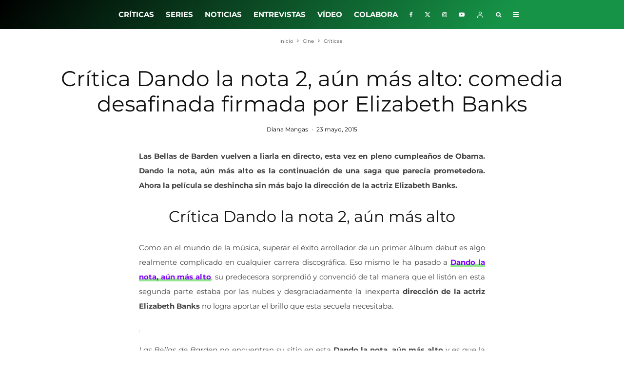

--- FILE ---
content_type: text/html; charset=UTF-8
request_url: https://losinterrogantes.com/cine/criticas/dando-la-nota-aun-mas-alto
body_size: 42398
content:
<!DOCTYPE html><html lang="es"><head><meta http-equiv="Content-Type" content="text/html;charset=UTF-8"><meta charset="UTF-8"><meta name="viewport" content="width=device-width, initial-scale=1"><link rel="profile" href="https://gmpg.org/xfn/11"><meta name="theme-color" content="#0a0000"><meta name="robots" content="index, follow, max-image-preview:large, max-snippet:-1, max-video-preview:-1"><style>img:is([sizes="auto" i],[sizes^="auto," i]){contain-intrinsic-size:3000px 1500px}</style><title>Crítica Dando la nota 2, aún más alto: comedia desafinada</title><meta name="description" content="Dando la nota, aún más alto parecía prometedora pero se deshincha sin más bajo la dirección de la actriz Elizabeth Banks."><link rel="canonical" href="https://losinterrogantes.com/cine/criticas/dando-la-nota-aun-mas-alto"><meta property="og:locale" content="es_ES"><meta property="og:type" content="article"><meta property="og:title" content="Crítica Dando la nota 2, aún más alto: comedia desafinada firmada por Elizabeth Banks"><meta property="og:description" content="Dando la nota, aún más alto parecía prometedora pero se deshincha sin más bajo la dirección de la actriz Elizabeth Banks."><meta property="og:url" content="https://losinterrogantes.com/cine/criticas/dando-la-nota-aun-mas-alto"><meta property="og:site_name" content="Los Interrogantes"><meta property="article:publisher" content="https://www.facebook.com/losinterrogantes/"><meta property="article:author" content="dianamangas"><meta property="article:published_time" content="2015-05-23T10:37:01+00:00"><meta property="article:modified_time" content="2021-10-07T15:06:42+00:00"><meta property="og:image" content="https://losinterrogantes.com/wp-content/uploads/2015/05/dando-la-nota-aun-mas-alto-pelicula-imagen-05.jpg"><meta property="og:image:width" content="750"><meta property="og:image:height" content="450"><meta property="og:image:type" content="image/jpeg"><meta name="author" content="Diana Mangas"><meta name="twitter:card" content="summary_large_image"><meta name="twitter:creator" content="@dianamangas"><meta name="twitter:site" content="@losinterrogants"><meta name="twitter:label1" content="Escrito por"><meta name="twitter:data1" content="Diana Mangas"><meta name="twitter:label2" content="Tiempo de lectura"><meta name="twitter:data2" content="5 minutos"><meta property="og:video" content="https://www.youtube.com/embed/bU0fWIOkwe0"><meta property="og:video:type" content="text/html"><meta property="og:video:duration" content="151"><meta property="og:video:width" content="480"><meta property="og:video:height" content="270"><meta property="ya:ovs:adult" content="false"><meta property="ya:ovs:upload_date" content="2015-05-23T10:37:01+00:00"><meta property="ya:ovs:allow_embed" content="true"><link rel="dns-prefetch" href="//www.google-analytics.com"><link rel="dns-prefetch" href="//www.googletagmanager.com"><link rel="dns-prefetch" href="//pagead2.googlesyndication.com"><link rel="alternate" type="application/rss+xml" title="Los Interrogantes » Feed" href="https://losinterrogantes.com/feed"><link rel="alternate" type="application/rss+xml" title="Los Interrogantes » Feed de los comentarios" href="https://losinterrogantes.com/comments/feed"><link rel="alternate" type="application/rss+xml" title="Los Interrogantes » Comentario Crítica Dando la nota 2, aún más alto: comedia desafinada firmada por Elizabeth Banks del feed" href="https://losinterrogantes.com/cine/criticas/dando-la-nota-aun-mas-alto/feed"><script type="cwvpsbdelayedscript" data-cwvpsb-type="text/javascript">

window._wpemojiSettings = {"baseUrl":"https:\/\/s.w.org\/images\/core\/emoji\/15.0.3\/72x72\/","ext":".png","svgUrl":"https:\/\/s.w.org\/images\/core\/emoji\/15.0.3\/svg\/","svgExt":".svg","source":{"concatemoji":"https:\/\/losinterrogantes.com\/wp-includes\/js\/wp-emoji-release.min.js?ver=ab0da20742e0f2905ae893af55860ff5&time=1768605733"}};

!function(i,n){var o,s,e;function c(e){try{var t={supportTests:e,timestamp:(new Date).valueOf()};sessionStorage.setItem(o,JSON.stringify(t))}catch(e){}}function p(e,t,n){e.clearRect(0,0,e.canvas.width,e.canvas.height),e.fillText(t,0,0);var t=new Uint32Array(e.getImageData(0,0,e.canvas.width,e.canvas.height).data),r=(e.clearRect(0,0,e.canvas.width,e.canvas.height),e.fillText(n,0,0),new Uint32Array(e.getImageData(0,0,e.canvas.width,e.canvas.height).data));return t.every(function(e,t){return e===r[t]})}function u(e,t,n){switch(t){case"flag":return n(e,"\ud83c\udff3\ufe0f\u200d\u26a7\ufe0f","\ud83c\udff3\ufe0f\u200b\u26a7\ufe0f")?!1:!n(e,"\ud83c\uddfa\ud83c\uddf3","\ud83c\uddfa\u200b\ud83c\uddf3")&&!n(e,"\ud83c\udff4\udb40\udc67\udb40\udc62\udb40\udc65\udb40\udc6e\udb40\udc67\udb40\udc7f","\ud83c\udff4\u200b\udb40\udc67\u200b\udb40\udc62\u200b\udb40\udc65\u200b\udb40\udc6e\u200b\udb40\udc67\u200b\udb40\udc7f");case"emoji":return!n(e,"\ud83d\udc26\u200d\u2b1b","\ud83d\udc26\u200b\u2b1b")}return!1}function f(e,t,n){var r="undefined"!=typeof WorkerGlobalScope&&self instanceof WorkerGlobalScope?new OffscreenCanvas(300,150):i.createElement("canvas"),a=r.getContext("2d",{willReadFrequently:!0}),o=(a.textBaseline="top",a.font="600 32px Arial",{});return e.forEach(function(e){o[e]=t(a,e,n)}),o}function t(e){var t=i.createElement("script");t.src=e,t.defer=!0,i.head.appendChild(t)}"undefined"!=typeof Promise&&(o="wpEmojiSettingsSupports",s=["flag","emoji"],n.supports={everything:!0,everythingExceptFlag:!0},e=new Promise(function(e){i.addEventListener("DOMContentLoaded",e,{once:!0})}),new Promise(function(t){var n=function(){try{var e=JSON.parse(sessionStorage.getItem(o));if("object"==typeof e&&"number"==typeof e.timestamp&&(new Date).valueOf()<e.timestamp+604800&&"object"==typeof e.supportTests)return e.supportTests}catch(e){}return null}();if(!n){if("undefined"!=typeof Worker&&"undefined"!=typeof OffscreenCanvas&&"undefined"!=typeof URL&&URL.createObjectURL&&"undefined"!=typeof Blob)try{var e="postMessage("+f.toString()+"("+[JSON.stringify(s),u.toString(),p.toString()].join(",")+"));",r=new Blob([e],{type:"text/javascript"}),a=new Worker(URL.createObjectURL(r),{name:"wpTestEmojiSupports"});return void(a.onmessage=function(e){c(n=e.data),a.terminate(),t(n)})}catch(e){}c(n=f(s,u,p))}t(n)}).then(function(e){for(var t in e)n.supports[t]=e[t],n.supports.everything=n.supports.everything&&n.supports[t],"flag"!==t&&(n.supports.everythingExceptFlag=n.supports.everythingExceptFlag&&n.supports[t]);n.supports.everythingExceptFlag=n.supports.everythingExceptFlag&&!n.supports.flag,n.DOMReady=!1,n.readyCallback=function(){n.DOMReady=!0}}).then(function(){return e}).then(function(){var e;n.supports.everything||(n.readyCallback(),(e=n.source||{}).concatemoji?t(e.concatemoji):e.wpemoji&&e.twemoji&&(t(e.twemoji),t(e.wpemoji)))}))}((window,document),window._wpemojiSettings);

</script><style id="wp-emoji-styles-inline-css" type="text/css">img.wp-smiley,img.emoji{display:inline !important;border:none !important;box-shadow:none !important;height:1em !important;width:1em !important;margin:0 0.07em !important;vertical-align:-0.1em !important;background:none !important;padding:0 !important}</style><link rel="stylesheet" id="wp-block-library-css" href="https://losinterrogantes.com/wp-includes/css/dist/block-library/style.min.css?ver=ab0da20742e0f2905ae893af55860ff5" type="text/css" media="all"><link rel="stylesheet" id="lets-info-up-block-css" href="https://losinterrogantes.com/wp-content/plugins/lets-info-up/frontend/css/style.min.css?ver=1.4.9" type="text/css" media="all"><style id="classic-theme-styles-inline-css" type="text/css">.wp-block-button__link{color:#fff;background-color:#32373c;border-radius:9999px;box-shadow:none;text-decoration:none;padding:calc(.667em + 2px) calc(1.333em + 2px);font-size:1.125em}.wp-block-file__button{background:#32373c;color:#fff;text-decoration:none}</style><style id="global-styles-inline-css" type="text/css">:root{--wp--preset--aspect-ratio--square:1;--wp--preset--aspect-ratio--4-3:4/3;--wp--preset--aspect-ratio--3-4:3/4;--wp--preset--aspect-ratio--3-2:3/2;--wp--preset--aspect-ratio--2-3:2/3;--wp--preset--aspect-ratio--16-9:16/9;--wp--preset--aspect-ratio--9-16:9/16;--wp--preset--color--black:#000000;--wp--preset--color--cyan-bluish-gray:#abb8c3;--wp--preset--color--white:#ffffff;--wp--preset--color--pale-pink:#f78da7;--wp--preset--color--vivid-red:#cf2e2e;--wp--preset--color--luminous-vivid-orange:#ff6900;--wp--preset--color--luminous-vivid-amber:#fcb900;--wp--preset--color--light-green-cyan:#7bdcb5;--wp--preset--color--vivid-green-cyan:#00d084;--wp--preset--color--pale-cyan-blue:#8ed1fc;--wp--preset--color--vivid-cyan-blue:#0693e3;--wp--preset--color--vivid-purple:#9b51e0;--wp--preset--gradient--vivid-cyan-blue-to-vivid-purple:linear-gradient(135deg,rgba(6,147,227,1) 0%,rgb(155,81,224) 100%);--wp--preset--gradient--light-green-cyan-to-vivid-green-cyan:linear-gradient(135deg,rgb(122,220,180) 0%,rgb(0,208,130) 100%);--wp--preset--gradient--luminous-vivid-amber-to-luminous-vivid-orange:linear-gradient(135deg,rgba(252,185,0,1) 0%,rgba(255,105,0,1) 100%);--wp--preset--gradient--luminous-vivid-orange-to-vivid-red:linear-gradient(135deg,rgba(255,105,0,1) 0%,rgb(207,46,46) 100%);--wp--preset--gradient--very-light-gray-to-cyan-bluish-gray:linear-gradient(135deg,rgb(238,238,238) 0%,rgb(169,184,195) 100%);--wp--preset--gradient--cool-to-warm-spectrum:linear-gradient(135deg,rgb(74,234,220) 0%,rgb(151,120,209) 20%,rgb(207,42,186) 40%,rgb(238,44,130) 60%,rgb(251,105,98) 80%,rgb(254,248,76) 100%);--wp--preset--gradient--blush-light-purple:linear-gradient(135deg,rgb(255,206,236) 0%,rgb(152,150,240) 100%);--wp--preset--gradient--blush-bordeaux:linear-gradient(135deg,rgb(254,205,165) 0%,rgb(254,45,45) 50%,rgb(107,0,62) 100%);--wp--preset--gradient--luminous-dusk:linear-gradient(135deg,rgb(255,203,112) 0%,rgb(199,81,192) 50%,rgb(65,88,208) 100%);--wp--preset--gradient--pale-ocean:linear-gradient(135deg,rgb(255,245,203) 0%,rgb(182,227,212) 50%,rgb(51,167,181) 100%);--wp--preset--gradient--electric-grass:linear-gradient(135deg,rgb(202,248,128) 0%,rgb(113,206,126) 100%);--wp--preset--gradient--midnight:linear-gradient(135deg,rgb(2,3,129) 0%,rgb(40,116,252) 100%);--wp--preset--font-size--small:13px;--wp--preset--font-size--medium:20px;--wp--preset--font-size--large:36px;--wp--preset--font-size--x-large:42px;--wp--preset--spacing--20:0.44rem;--wp--preset--spacing--30:0.67rem;--wp--preset--spacing--40:1rem;--wp--preset--spacing--50:1.5rem;--wp--preset--spacing--60:2.25rem;--wp--preset--spacing--70:3.38rem;--wp--preset--spacing--80:5.06rem;--wp--preset--shadow--natural:6px 6px 9px rgba(0,0,0,0.2);--wp--preset--shadow--deep:12px 12px 50px rgba(0,0,0,0.4);--wp--preset--shadow--sharp:6px 6px 0px rgba(0,0,0,0.2);--wp--preset--shadow--outlined:6px 6px 0px -3px rgba(255,255,255,1),6px 6px rgba(0,0,0,1);--wp--preset--shadow--crisp:6px 6px 0px rgba(0,0,0,1)}:where(.is-layout-flex){gap:0.5em}:where(.is-layout-grid){gap:0.5em}body .is-layout-flex{display:flex}.is-layout-flex{flex-wrap:wrap;align-items:center}.is-layout-flex >:is(*,div){margin:0}body .is-layout-grid{display:grid}.is-layout-grid >:is(*,div){margin:0}:where(.wp-block-columns.is-layout-flex){gap:2em}:where(.wp-block-columns.is-layout-grid){gap:2em}:where(.wp-block-post-template.is-layout-flex){gap:1.25em}:where(.wp-block-post-template.is-layout-grid){gap:1.25em}.has-black-color{color:var(--wp--preset--color--black) !important}.has-cyan-bluish-gray-color{color:var(--wp--preset--color--cyan-bluish-gray) !important}.has-white-color{color:var(--wp--preset--color--white) !important}.has-pale-pink-color{color:var(--wp--preset--color--pale-pink) !important}.has-vivid-red-color{color:var(--wp--preset--color--vivid-red) !important}.has-luminous-vivid-orange-color{color:var(--wp--preset--color--luminous-vivid-orange) !important}.has-luminous-vivid-amber-color{color:var(--wp--preset--color--luminous-vivid-amber) !important}.has-light-green-cyan-color{color:var(--wp--preset--color--light-green-cyan) !important}.has-vivid-green-cyan-color{color:var(--wp--preset--color--vivid-green-cyan) !important}.has-pale-cyan-blue-color{color:var(--wp--preset--color--pale-cyan-blue) !important}.has-vivid-cyan-blue-color{color:var(--wp--preset--color--vivid-cyan-blue) !important}.has-vivid-purple-color{color:var(--wp--preset--color--vivid-purple) !important}.has-black-background-color{background-color:var(--wp--preset--color--black) !important}.has-cyan-bluish-gray-background-color{background-color:var(--wp--preset--color--cyan-bluish-gray) !important}.has-white-background-color{background-color:var(--wp--preset--color--white) !important}.has-pale-pink-background-color{background-color:var(--wp--preset--color--pale-pink) !important}.has-vivid-red-background-color{background-color:var(--wp--preset--color--vivid-red) !important}.has-luminous-vivid-orange-background-color{background-color:var(--wp--preset--color--luminous-vivid-orange) !important}.has-luminous-vivid-amber-background-color{background-color:var(--wp--preset--color--luminous-vivid-amber) !important}.has-light-green-cyan-background-color{background-color:var(--wp--preset--color--light-green-cyan) !important}.has-vivid-green-cyan-background-color{background-color:var(--wp--preset--color--vivid-green-cyan) !important}.has-pale-cyan-blue-background-color{background-color:var(--wp--preset--color--pale-cyan-blue) !important}.has-vivid-cyan-blue-background-color{background-color:var(--wp--preset--color--vivid-cyan-blue) !important}.has-vivid-purple-background-color{background-color:var(--wp--preset--color--vivid-purple) !important}.has-black-border-color{border-color:var(--wp--preset--color--black) !important}.has-cyan-bluish-gray-border-color{border-color:var(--wp--preset--color--cyan-bluish-gray) !important}.has-white-border-color{border-color:var(--wp--preset--color--white) !important}.has-pale-pink-border-color{border-color:var(--wp--preset--color--pale-pink) !important}.has-vivid-red-border-color{border-color:var(--wp--preset--color--vivid-red) !important}.has-luminous-vivid-orange-border-color{border-color:var(--wp--preset--color--luminous-vivid-orange) !important}.has-luminous-vivid-amber-border-color{border-color:var(--wp--preset--color--luminous-vivid-amber) !important}.has-light-green-cyan-border-color{border-color:var(--wp--preset--color--light-green-cyan) !important}.has-vivid-green-cyan-border-color{border-color:var(--wp--preset--color--vivid-green-cyan) !important}.has-pale-cyan-blue-border-color{border-color:var(--wp--preset--color--pale-cyan-blue) !important}.has-vivid-cyan-blue-border-color{border-color:var(--wp--preset--color--vivid-cyan-blue) !important}.has-vivid-purple-border-color{border-color:var(--wp--preset--color--vivid-purple) !important}.has-vivid-cyan-blue-to-vivid-purple-gradient-background{background:var(--wp--preset--gradient--vivid-cyan-blue-to-vivid-purple) !important}.has-light-green-cyan-to-vivid-green-cyan-gradient-background{background:var(--wp--preset--gradient--light-green-cyan-to-vivid-green-cyan) !important}.has-luminous-vivid-amber-to-luminous-vivid-orange-gradient-background{background:var(--wp--preset--gradient--luminous-vivid-amber-to-luminous-vivid-orange) !important}.has-luminous-vivid-orange-to-vivid-red-gradient-background{background:var(--wp--preset--gradient--luminous-vivid-orange-to-vivid-red) !important}.has-very-light-gray-to-cyan-bluish-gray-gradient-background{background:var(--wp--preset--gradient--very-light-gray-to-cyan-bluish-gray) !important}.has-cool-to-warm-spectrum-gradient-background{background:var(--wp--preset--gradient--cool-to-warm-spectrum) !important}.has-blush-light-purple-gradient-background{background:var(--wp--preset--gradient--blush-light-purple) !important}.has-blush-bordeaux-gradient-background{background:var(--wp--preset--gradient--blush-bordeaux) !important}.has-luminous-dusk-gradient-background{background:var(--wp--preset--gradient--luminous-dusk) !important}.has-pale-ocean-gradient-background{background:var(--wp--preset--gradient--pale-ocean) !important}.has-electric-grass-gradient-background{background:var(--wp--preset--gradient--electric-grass) !important}.has-midnight-gradient-background{background:var(--wp--preset--gradient--midnight) !important}.has-small-font-size{font-size:var(--wp--preset--font-size--small) !important}.has-medium-font-size{font-size:var(--wp--preset--font-size--medium) !important}.has-large-font-size{font-size:var(--wp--preset--font-size--large) !important}.has-x-large-font-size{font-size:var(--wp--preset--font-size--x-large) !important}:where(.wp-block-post-template.is-layout-flex){gap:1.25em}:where(.wp-block-post-template.is-layout-grid){gap:1.25em}:where(.wp-block-columns.is-layout-flex){gap:2em}:where(.wp-block-columns.is-layout-grid){gap:2em}:root:where(.wp-block-pullquote){font-size:1.5em;line-height:1.6}</style><link rel="stylesheet" id="lets-review-api-css" href="https://losinterrogantes.com/wp-content/plugins/lets-review/assets/css/style-api.min.css?ver=3.4.3" type="text/css" media="all"><link rel="stylesheet" id="font-awesome-css" href="https://losinterrogantes.com/wp-content/plugins/lets-review/assets/fonts/fontawesome/css/fontawesome.min.css?ver=3.4.3" type="text/css" media="all"><link rel="stylesheet" id="font-awesome-regular-css" href="https://losinterrogantes.com/wp-content/plugins/lets-review/assets/fonts/fontawesome/css/regular.min.css?ver=3.4.3" type="text/css" media="all"><link rel="stylesheet" id="font-awesome-solid-css" href="https://losinterrogantes.com/wp-content/plugins/lets-review/assets/fonts/fontawesome/css/solid.min.css?ver=3.4.3" type="text/css" media="all"><link rel="stylesheet" id="photoswipe-css" href="https://losinterrogantes.com/wp-content/plugins/lets-review/assets/css/photoswipe.min.css?ver=4.1.3" type="text/css" media="all"><link rel="stylesheet" id="lets-review-css" href="https://losinterrogantes.com/wp-content/plugins/lets-review/assets/css/style.min.css?ver=3.4.3" type="text/css" media="all"><link rel="stylesheet" id="ppress-frontend-css" href="https://losinterrogantes.com/wp-content/plugins/wp-user-avatar/assets/css/frontend.min.css?ver=4.16.3" type="text/css" media="all"><link rel="stylesheet" id="ppress-flatpickr-css" href="https://losinterrogantes.com/wp-content/plugins/wp-user-avatar/assets/flatpickr/flatpickr.min.css?ver=4.16.3" type="text/css" media="all"><link rel="stylesheet" id="ppress-select2-css" href="https://losinterrogantes.com/wp-content/plugins/wp-user-avatar/assets/select2/select2.min.css?ver=ab0da20742e0f2905ae893af55860ff5" type="text/css" media="all"><link rel="stylesheet" id="lets-live-blog-css" href="https://losinterrogantes.com/wp-content/plugins/lets-live-blog/frontend/css/style.min.css?ver=1.2.2" type="text/css" media="all"><link rel="stylesheet" id="lets-live-blog-icons-css" href="https://losinterrogantes.com/wp-content/plugins/lets-live-blog/frontend/css/fonts/style.css?ver=1.2.2" type="text/css" media="all"><link rel="stylesheet" id="zeen-style-css" href="https://losinterrogantes.com/wp-content/themes/zeen/assets/css/style.css?ver=1738577092" type="text/css" media="all"><style id="zeen-style-inline-css" type="text/css">.content-bg,.block-skin-5:not(.skin-inner),.block-skin-5.skin-inner > .tipi-row-inner-style,.article-layout-skin-1.title-cut-bl .hero-wrap .meta:before,.article-layout-skin-1.title-cut-bc .hero-wrap .meta:before,.article-layout-skin-1.title-cut-bl .hero-wrap .share-it:before,.article-layout-skin-1.title-cut-bc .hero-wrap .share-it:before,.standard-archive .page-header,.skin-dark .flickity-viewport,.zeen__var__options label{background:#ffffff}a.zeen-pin-it{position:absolute}.background.mask{background-color:transparent}.side-author__wrap .mask a{display:inline-block;height:70px}.timed-pup,.modal-wrap{position:fixed;visibility:hidden}.to-top__fixed .to-top a{background-color:#000000;color:#fff}.site-inner{background-color:#ffffff}.splitter svg g{fill:#ffffff}.inline-post .block article .title{font-size:20px}.fontfam-1{font-family:'Montserrat',sans-serif!important}input,input[type="number"],.body-f1,.quotes-f1 blockquote,.quotes-f1 q,.by-f1 .byline,.sub-f1 .subtitle,.wh-f1 .widget-title,.headings-f1 h1,.headings-f1 h2,.headings-f1 h3,.headings-f1 h4,.headings-f1 h5,.headings-f1 h6,.font-1,div.jvectormap-tip{font-family:'Montserrat',sans-serif;font-weight:700;font-style:normal}.fontfam-2{font-family:'Montserrat',sans-serif!important}input[type=submit],button,.tipi-button,.button,.wpcf7-submit,.button__back__home,.body-f2,.quotes-f2 blockquote,.quotes-f2 q,.by-f2 .byline,.sub-f2 .subtitle,.wh-f2 .widget-title,.headings-f2 h1,.headings-f2 h2,.headings-f2 h3,.headings-f2 h4,.headings-f2 h5,.headings-f2 h6,.font-2{font-family:'Montserrat',sans-serif;font-weight:400;font-style:normal}.fontfam-3{font-family:'Montserrat',sans-serif!important}.body-f3,.quotes-f3 blockquote,.quotes-f3 q,.by-f3 .byline,.sub-f3 .subtitle,.wh-f3 .widget-title,.headings-f3 h1,.headings-f3 h2,.headings-f3 h3,.headings-f3 h4,.headings-f3 h5,.headings-f3 h6,.font-3{font-family:'Montserrat',sans-serif;font-style:normal;font-weight:400}.tipi-row,.tipi-builder-on .contents-wrap > p{max-width:1230px}.slider-columns--3 article{width:360px}.slider-columns--2 article{width:555px}.slider-columns--4 article{width:262.5px}.single .site-content .tipi-row{max-width:1230px}.single-product .site-content .tipi-row{max-width:1230px}.date--secondary{color:#ffffff}.date--main{color:#f8d92f}.global-accent-border{border-color:#0a0000}.trending-accent-border{border-color:#f43a57}.trending-accent-bg{border-color:#f43a57}.wpcf7-submit,.tipi-button.block-loader{background:#18181e}.wpcf7-submit:hover,.tipi-button.block-loader:hover{background:#111}.tipi-button.block-loader{color:#fff!important}.wpcf7-submit{background:#18181e}.wpcf7-submit:hover{background:#111}.global-accent-bg,.icon-base-2:hover .icon-bg,#progress{background-color:#0a0000}.global-accent-text,.mm-submenu-2 .mm-51 .menu-wrap > .sub-menu > li > a{color:#0a0000}body{color:#444}.excerpt{color:#000000}.mode--alt--b .excerpt,.block-skin-2 .excerpt,.block-skin-2 .preview-classic .custom-button__fill-2{color:#888!important}.read-more-wrap{color:#00ffe5}.logo-fallback a{color:#000!important}.site-mob-header .logo-fallback a{color:#000!important}blockquote:not(.comment-excerpt){color:#111}.mode--alt--b blockquote:not(.comment-excerpt),.mode--alt--b .block-skin-0.block-wrap-quote .block-wrap-quote blockquote:not(.comment-excerpt),.mode--alt--b .block-skin-0.block-wrap-quote .block-wrap-quote blockquote:not(.comment-excerpt) span{color:#fff!important}.byline,.byline a{color:#000000}.mode--alt--b .block-wrap-classic .byline,.mode--alt--b .block-wrap-classic .byline a,.mode--alt--b .block-wrap-thumbnail .byline,.mode--alt--b .block-wrap-thumbnail .byline a,.block-skin-2 .byline a,.block-skin-2 .byline{color:#888888}.preview-classic .meta .title,.preview-thumbnail .meta .title,.preview-56 .meta .title{color:#111}h1,h2,h3,h4,h5,h6,.block-title{color:#111}.sidebar-widget .widget-title{color:#ffffff!important}.link-color-wrap a,.woocommerce-Tabs-panel--description a{color:#8000ff}.mode--alt--b .link-color-wrap a,.mode--alt--b .woocommerce-Tabs-panel--description a{color:#888}.copyright,.site-footer .bg-area-inner .copyright a{color:#ffffff}.link-color-wrap a:hover{color:#010584}.mode--alt--b .link-color-wrap a:hover{color:#555}body{line-height:2}input[type=submit],button,.tipi-button,.button,.wpcf7-submit,.button__back__home{letter-spacing:0.03em}.sub-menu a:not(.tipi-button){letter-spacing:0.1em}.widget-title{letter-spacing:0.15em}html,body{font-size:15px}.byline{font-size:12px}input[type=submit],button,.tipi-button,.button,.wpcf7-submit,.button__back__home{font-size:11px}.excerpt{font-size:15px}.logo-fallback,.secondary-wrap .logo-fallback a{font-size:30px}.logo span{font-size:12px}.breadcrumbs{font-size:10px}.hero-meta.tipi-s-typo .title{font-size:32px}.hero-meta.tipi-s-typo .subtitle{font-size:18px}.hero-meta.tipi-m-typo .title{font-size:44px}.hero-meta.tipi-m-typo .subtitle{font-size:18px}.hero-meta.tipi-xl-typo .title{font-size:50px}.hero-meta.tipi-xl-typo .subtitle{font-size:18px}.block-html-content h1,.single-content .entry-content h1{font-size:40px}.block-html-content h2,.single-content .entry-content h2{font-size:32px}.block-html-content h3,.single-content .entry-content h3{font-size:24px}.block-html-content h4,.single-content .entry-content h4{font-size:20px}.block-html-content h5,.single-content .entry-content h5{font-size:16px}.footer-block-links{font-size:8px}blockquote,q{font-size:25px}.site-footer .copyright{font-size:12px}.footer-navigation{font-size:12px}.site-footer .menu-icons{font-size:12px}.main-navigation,.main-navigation .menu-icon--text{font-size:15px}.sub-menu a:not(.tipi-button){font-size:12px}.main-navigation .menu-icon,.main-navigation .trending-icon-solo{font-size:12px}.secondary-wrap-v .standard-drop>a,.secondary-wrap,.secondary-wrap a,.secondary-wrap .menu-icon--text{font-size:16px}.secondary-wrap .menu-icon,.secondary-wrap .menu-icon a,.secondary-wrap .trending-icon-solo{font-size:13px}.block-title,.page-title{font-size:40px}.block-subtitle{font-size:20px}.block-col-self .preview-2 .title{font-size:36px}.block-wrap-classic .tipi-m-typo .title-wrap .title{font-size:23px}.tipi-s-typo .title,.ppl-s-3 .tipi-s-typo .title,.zeen-col--wide .ppl-s-3 .tipi-s-typo .title,.preview-1 .title,.preview-21:not(.tipi-xs-typo) .title{font-size:17px}.tipi-xs-typo .title,.tipi-basket-wrap .basket-item .title{font-size:15px}.meta .read-more-wrap{font-size:11px}.widget-title{font-size:18px}.split-1:not(.preview-thumbnail) .mask{-webkit-flex:0 0 calc(40% - 15px);-ms-flex:0 0 calc(40% - 15px);flex:0 0 calc(40% - 15px);width:calc(40% - 15px)}.preview-thumbnail .mask{-webkit-flex:0 0 65px;-ms-flex:0 0 65px;flex:0 0 65px;width:65px}.footer-lower-area{padding-top:40px}.footer-lower-area{padding-bottom:40px}.footer-upper-area{padding-bottom:40px}.footer-upper-area{padding-top:40px}.footer-widget-wrap{padding-bottom:40px}.footer-widget-wrap{padding-top:40px}.tipi-button-cta-header{font-size:12px}.block-wrap-grid .tipi-xl-typo .title{font-size:28px}.block-wrap-grid .tipi-l-typo .title{font-size:32px}.block-wrap-grid .tipi-m-typo .title-wrap .title,.block-94 .block-piece-2 .tipi-xs-12 .title-wrap .title,.zeen-col--wide .block-wrap-grid:not(.block-wrap-81):not(.block-wrap-82) .tipi-m-typo .title-wrap .title,.zeen-col--wide .block-wrap-grid .tipi-l-typo .title,.zeen-col--wide .block-wrap-grid .tipi-xl-typo .title{font-size:24px}.block-wrap-grid .tipi-s-typo .title-wrap .title,.block-92 .block-piece-2 article .title-wrap .title,.block-94 .block-piece-2 .tipi-xs-6 .title-wrap .title{font-size:18px!important}.block-wrap-grid .tipi-s-typo .title-wrap .subtitle,.block-92 .block-piece-2 article .title-wrap .subtitle,.block-94 .block-piece-2 .tipi-xs-6 .title-wrap .subtitle{font-size:18px}.block-wrap-grid .tipi-m-typo .title-wrap .subtitle,.block-wrap-grid .tipi-l-typo .title-wrap .subtitle,.block-wrap-grid .tipi-xl-typo .title-wrap .subtitle,.block-94 .block-piece-2 .tipi-xs-12 .title-wrap .subtitle,.zeen-col--wide .block-wrap-grid:not(.block-wrap-81):not(.block-wrap-82) .tipi-m-typo .title-wrap .subtitle{font-size:20px}.preview-grid .read-more-wrap{font-size:11px}.tipi-button.block-loader,.wpcf7-submit,.mc4wp-form-fields button{font-weight:700}.main-navigation .horizontal-menu,.main-navigation .menu-item,.main-navigation .menu-icon .menu-icon--text,.main-navigation .tipi-i-search span{font-weight:700}.footer-lower-area,.footer-lower-area .menu-item,.footer-lower-area .menu-icon span{font-weight:700}.widget-title{font-weight:700!important}.tipi-xs-typo .title{font-weight:700}input[type=submit],button,.tipi-button,.button,.wpcf7-submit,.button__back__home{text-transform:uppercase}.entry-title{text-transform:none}.logo-fallback{text-transform:none}.block-wrap-slider .title-wrap .title{text-transform:none}.block-wrap-grid .title-wrap .title,.tile-design-4 .meta .title-wrap .title{text-transform:none}.block-wrap-classic .title-wrap .title{text-transform:none}.block-title{text-transform:uppercase}.meta .excerpt .read-more{text-transform:uppercase}.preview-grid .read-more{text-transform:uppercase}.block-subtitle{text-transform:none}.byline{text-transform:none}.widget-title{text-transform:uppercase}.main-navigation .menu-item,.main-navigation .menu-icon .menu-icon--text{text-transform:uppercase}.secondary-navigation,.secondary-wrap .menu-icon .menu-icon--text{text-transform:uppercase}.footer-lower-area .menu-item,.footer-lower-area .menu-icon span{text-transform:uppercase}.sub-menu a:not(.tipi-button){text-transform:none}.site-mob-header .menu-item,.site-mob-header .menu-icon span{text-transform:uppercase}.single-content .entry-content h1,.single-content .entry-content h2,.single-content .entry-content h3,.single-content .entry-content h4,.single-content .entry-content h5,.single-content .entry-content h6,.meta__full h1,.meta__full h2,.meta__full h3,.meta__full h4,.meta__full h5,.bbp__thread__title{text-transform:none}.mm-submenu-2 .mm-11 .menu-wrap > *,.mm-submenu-2 .mm-31 .menu-wrap > *,.mm-submenu-2 .mm-21 .menu-wrap > *,.mm-submenu-2 .mm-51 .menu-wrap > *{border-top:3px solid transparent}.separation-border{margin-bottom:30px}.load-more-wrap-1{padding-top:30px}.block-wrap-classic .inf-spacer + .block:not(.block-62){margin-top:30px}.block-masonry-style article .preview-mini-wrap{background:#eee}.block-masonry-style article .preview-mini-wrap .mask{background:#dddddd}.block-masonry-style article .meta{padding:15px;padding-top:0}.block-masonry-style article .meta,.block-masonry-style article .meta a,.block-masonry-style article .meta .excerpt{color:#222}.separation-border-style{border-bottom:1px #e8e8e8 dotted;padding-bottom:29px}.block-title-wrap-style .block-title:after,.block-title-wrap-style .block-title:before{border-top:6px #141414 solid}.block-title-wrap-style .block-title:after,.block-title-wrap-style .block-title:before{margin-top:-4px}@media only screen and (max-width:480px){.separation-border-style{padding-bottom:15px}.separation-border{margin-bottom:15px}}.grid-spacing{border-top-width:3px}.sidebar-wrap .sidebar{padding-right:12px;padding-left:12px;padding-top:29px;padding-bottom:8px}.sidebar-left .sidebar-wrap .sidebar{padding-right:12px;padding-left:12px}@media only screen and (min-width:481px){.block-wrap-grid .block-title-area,.block-wrap-98 .block-piece-2 article:last-child{margin-bottom:-3px}.block-wrap-92 .tipi-row-inner-box{margin-top:-3px}.block-wrap-grid .only-filters{top:3px}.grid-spacing{border-right-width:3px}.block-wrap-grid:not(.block-wrap-81) .block{width:calc(100% + 3px)}.slider-spacing{margin-right:3px}}@media only screen and (max-width:859px){.mobile__design--side .mask{width:calc(34% - 15px)}}@media only screen and (min-width:860px){body{line-height:1.8}input[type=submit],button,.tipi-button,.button,.wpcf7-submit,.button__back__home{letter-spacing:0.09em}.logo-fallback,.secondary-wrap .logo-fallback a{font-size:22px}.hero-meta.tipi-m-typo .title{font-size:30px}.hero-meta.tipi-xl-typo .title{font-size:30px}.block-html-content h1,.single-content .entry-content h1{font-size:30px}.block-html-content h2,.single-content .entry-content h2{font-size:30px}.block-html-content h4,.single-content .entry-content h4{font-size:24px}.block-html-content h5,.single-content .entry-content h5{font-size:18px}.main-navigation,.main-navigation .menu-icon--text{font-size:12px}.secondary-wrap-v .standard-drop>a,.secondary-wrap,.secondary-wrap a,.secondary-wrap .menu-icon--text{font-size:11px}.block-title,.page-title{font-size:24px}.block-subtitle{font-size:18px}.block-col-self .preview-2 .title{font-size:22px}.block-wrap-classic .tipi-m-typo .title-wrap .title{font-size:22px}.tipi-s-typo .title,.ppl-s-3 .tipi-s-typo .title,.zeen-col--wide .ppl-s-3 .tipi-s-typo .title,.preview-1 .title,.preview-21:not(.tipi-xs-typo) .title{font-size:22px}.widget-title{font-size:12px}.split-1:not(.preview-thumbnail) .mask{-webkit-flex:0 0 calc(34% - 15px);-ms-flex:0 0 calc(34% - 15px);flex:0 0 calc(34% - 15px);width:calc(34% - 15px)}.block-wrap-grid .tipi-xl-typo .title{font-size:46px}.block-wrap-grid .tipi-l-typo .title{font-size:30px}.block-wrap-grid .tipi-m-typo .title-wrap .title,.block-94 .block-piece-2 .tipi-xs-12 .title-wrap .title,.zeen-col--wide .block-wrap-grid:not(.block-wrap-81):not(.block-wrap-82) .tipi-m-typo .title-wrap .title,.zeen-col--wide .block-wrap-grid .tipi-l-typo .title,.zeen-col--wide .block-wrap-grid .tipi-xl-typo .title{font-size:22px}.layout-side-info .details{width:130px;float:left}.title-contrast .hero-wrap{height:calc(100vh - 120px)}.tipi-s-typo .title,.ppl-s-3 .tipi-s-typo .title,.zeen-col--wide .ppl-s-3 .tipi-s-typo .title,.preview-1 .title,.preview-21:not(.tipi-xs-typo) .title{line-height:1.3333}.zeen-col--narrow .block-wrap-classic .tipi-m-typo .title-wrap .title{font-size:18px}.secondary-wrap-v{width:80px}}@media only screen and (min-width:1240px){.hero-l .single-content{padding-top:45px}.align-fs .contents-wrap .video-wrap,.align-fs-center .aligncenter.size-full,.align-fs-center .wp-caption.aligncenter .size-full,.align-fs-center .tiled-gallery,.align-fs .alignwide{width:1170px}.align-fs .contents-wrap .video-wrap{height:658px}.has-bg .align-fs .contents-wrap .video-wrap,.has-bg .align-fs .alignwide,.has-bg .align-fs-center .aligncenter.size-full,.has-bg .align-fs-center .wp-caption.aligncenter .size-full,.has-bg .align-fs-center .tiled-gallery{width:1230px}.has-bg .align-fs .contents-wrap .video-wrap{height:691px}body{line-height:2}.logo-fallback,.secondary-wrap .logo-fallback a{font-size:30px}.hero-meta.tipi-s-typo .title{font-size:36px}.hero-meta.tipi-m-typo .title{font-size:44px}.hero-meta.tipi-xl-typo .title{font-size:50px}.block-html-content h1,.single-content .entry-content h1{font-size:40px}.block-html-content h2,.single-content .entry-content h2{font-size:32px}.block-html-content h4,.single-content .entry-content h4{font-size:20px}.block-html-content h5,.single-content .entry-content h5{font-size:16px}.main-navigation,.main-navigation .menu-icon--text{font-size:15px}.secondary-wrap-v .standard-drop>a,.secondary-wrap,.secondary-wrap a,.secondary-wrap .menu-icon--text{font-size:16px}.block-title,.page-title{font-size:40px}.block-subtitle{font-size:20px}.block-col-self .preview-2 .title{font-size:36px}.block-wrap-classic .tipi-m-typo .title-wrap .title{font-size:30px}.tipi-s-typo .title,.ppl-s-3 .tipi-s-typo .title,.zeen-col--wide .ppl-s-3 .tipi-s-typo .title,.preview-1 .title,.preview-21:not(.tipi-xs-typo) .title{font-size:17px}.widget-title{font-size:18px}.split-1:not(.preview-thumbnail) .mask{-webkit-flex:0 0 calc(50% - 15px);-ms-flex:0 0 calc(50% - 15px);flex:0 0 calc(50% - 15px);width:calc(50% - 15px)}.footer-lower-area{padding-top:100px}.footer-lower-area{padding-bottom:100px}.footer-upper-area{padding-bottom:50px}.footer-upper-area{padding-top:50px}.footer-widget-wrap{padding-bottom:50px}.footer-widget-wrap{padding-top:50px}.block-wrap-grid .tipi-xl-typo .title{font-size:45px}.block-wrap-grid .tipi-l-typo .title{font-size:36px}.block-wrap-grid .tipi-m-typo .title-wrap .title,.block-94 .block-piece-2 .tipi-xs-12 .title-wrap .title,.zeen-col--wide .block-wrap-grid:not(.block-wrap-81):not(.block-wrap-82) .tipi-m-typo .title-wrap .title,.zeen-col--wide .block-wrap-grid .tipi-l-typo .title,.zeen-col--wide .block-wrap-grid .tipi-xl-typo .title{font-size:24px}}.main-menu-bar-color-1 .current-menu-item > a,.main-menu-bar-color-1 .menu-main-menu > .dropper.active:not(.current-menu-item) > a{background-color:#000000}.site-header a{color:#ffffff}.site-skin-3.content-subscribe,.site-skin-3.content-subscribe .subtitle,.site-skin-3.content-subscribe input,.site-skin-3.content-subscribe h2{color:#141414}.site-skin-3.content-subscribe input[type="email"]{border-color:#141414}.mob-menu-wrap a{color:#ffffff}.mob-menu-wrap .mobile-navigation .mobile-search-wrap .search{border-color:#ffffff}.content-area .zeen-widget{padding:0px 0px 0px}.grid-image-1 .mask-overlay{background-color:#0a050c}.with-fi.preview-grid,.with-fi.preview-grid .byline,.with-fi.preview-grid .subtitle,.with-fi.preview-grid a{color:#ffffff}.preview-grid .mask-overlay{opacity:0.2}@media (pointer:fine){.preview-grid:hover .mask-overlay{opacity:0.6}}.slider-image-1 .mask-overlay{background-color:#1a1d1e}.with-fi.preview-slider-overlay,.with-fi.preview-slider-overlay .byline,.with-fi.preview-slider-overlay .subtitle,.with-fi.preview-slider-overlay a{color:#fff}.preview-slider-overlay .mask-overlay{opacity:0.2}@media (pointer:fine){.preview-slider-overlay:hover .mask-overlay{opacity:0.6}}.site-footer .bg-area-inner,.site-footer .bg-area-inner .woo-product-rating span,.site-footer .bg-area-inner .stack-design-3 .meta{background-color:#0a0a0a}.site-footer .bg-area-inner .background{background-image:none;opacity:1}.footer-lower-area{color:#fff}.to-top-2 a{border-color:#fff}.to-top-2 i:after{background:#fff}.site-footer .bg-area-inner,.site-footer .bg-area-inner .byline,.site-footer .bg-area-inner a,.site-footer .bg-area-inner .widget_search form *,.site-footer .bg-area-inner h3,.site-footer .bg-area-inner .widget-title{color:#fff}.site-footer .bg-area-inner .tipi-spin.tipi-row-inner-style:before{border-color:#fff}.site-footer .footer-widget-bg-area,.site-footer .footer-widget-bg-area .woo-product-rating span,.site-footer .footer-widget-bg-area .stack-design-3 .meta{background-color:#000000}.site-footer .footer-widget-bg-area .background{background-image:none;opacity:1}.site-footer .footer-widget-bg-area .block-skin-0 .tipi-arrow{color:#dddede;border-color:#dddede}.site-footer .footer-widget-bg-area .block-skin-0 .tipi-arrow i:after{background:#dddede}.site-footer .footer-widget-bg-area,.site-footer .footer-widget-bg-area .byline,.site-footer .footer-widget-bg-area a,.site-footer .footer-widget-bg-area .widget_search form *,.site-footer .footer-widget-bg-area h3,.site-footer .footer-widget-bg-area .widget-title{color:#dddede}.site-footer .footer-widget-bg-area .tipi-spin.tipi-row-inner-style:before{border-color:#dddede}.site-header .bg-area{background-image:linear-gradient(130deg,#000000 0%,#169347 80%)}.site-header .bg-area .background{background-image:none;opacity:1}.sidebar-wrap .bg-area,.sidebar-wrap .bg-area .woo-product-rating span,.sidebar-wrap .bg-area .stack-design-3 .meta{background-color:#000000}.sidebar-wrap .bg-area .background{background-image:none;opacity:1}.site-skin-3 .sidebar:not(.sidebar-own-bg){color:#ffffff}.sidebar-wrap .bg-area .load-more-wrap .tipi-arrow{border-color:#ffffff;color:#ffffff}.sidebar-wrap .bg-area .load-more-wrap .tipi-arrow i:after{background:#ffffff}.sidebar-wrap .bg-area,.sidebar-wrap .bg-area .byline,.sidebar-wrap .bg-area a,.sidebar-wrap .bg-area .widget_search form *,.sidebar-wrap .bg-area h3,.sidebar-wrap .bg-area .widget-title{color:#ffffff}.sidebar-wrap .bg-area .tipi-spin.tipi-row-inner-style:before{border-color:#ffffff}.content-subscribe .bg-area,.content-subscribe .bg-area .woo-product-rating span,.content-subscribe .bg-area .stack-design-3 .meta{background-color:#ffffff}.content-subscribe .bg-area .background{background-image:none;opacity:1}.content-subscribe .bg-area,.content-subscribe .bg-area .byline,.content-subscribe .bg-area a,.content-subscribe .bg-area .widget_search form *,.content-subscribe .bg-area h3,.content-subscribe .bg-area .widget-title{color:#141414}.content-subscribe .bg-area .tipi-spin.tipi-row-inner-style:before{border-color:#141414}.slide-in-menu .bg-area{background-image:linear-gradient(130deg,#159b4f 0%,#000000 80%)}.slide-in-menu .bg-area .background{background-image:none;opacity:1}.slide-in-menu,.slide-in-menu .bg-area a,.slide-in-menu .bg-area .widget-title,.slide-in-menu .cb-widget-design-1 .cb-score{color:#ffffff}.slide-in-menu form{border-color:#ffffff}.slide-in-menu .bg-area .mc4wp-form-fields input[type="email"],#subscribe-submit input[type="email"],.subscribe-wrap input[type="email"],.slide-in-menu .bg-area .mc4wp-form-fields input[type="text"],#subscribe-submit input[type="text"],.subscribe-wrap input[type="text"]{border-bottom-color:#ffffff}.site-mob-header .bg-area,.site-mob-header .bg-area .woo-product-rating span,.site-mob-header .bg-area .stack-design-3 .meta{background-color:#0c0c0c}.site-mob-header .bg-area .background{background-image:none;opacity:1}.site-mob-header .bg-area .tipi-i-menu-mob,.site-mob-menu-a-4.mob-open .tipi-i-menu-mob:before,.site-mob-menu-a-4.mob-open .tipi-i-menu-mob:after{background:#fff}.site-mob-header .bg-area,.site-mob-header .bg-area .byline,.site-mob-header .bg-area a,.site-mob-header .bg-area .widget_search form *,.site-mob-header .bg-area h3,.site-mob-header .bg-area .widget-title{color:#fff}.site-mob-header .bg-area .tipi-spin.tipi-row-inner-style:before{border-color:#fff}.mob-menu-wrap .bg-area{background-image:linear-gradient(130deg,#003314 0%,#191919 80%)}.mob-menu-wrap .bg-area .background{background-image:none;opacity:1}.mob-menu-wrap .bg-area,.mob-menu-wrap .bg-area .byline,.mob-menu-wrap .bg-area a,.mob-menu-wrap .bg-area .widget_search form *,.mob-menu-wrap .bg-area h3,.mob-menu-wrap .bg-area .widget-title{color:#ffffff}.mob-menu-wrap .bg-area .tipi-spin.tipi-row-inner-style:before{border-color:#ffffff}.main-navigation,.main-navigation .menu-icon--text{color:#ffffff}.main-navigation .horizontal-menu>li>a{padding-left:12px;padding-right:12px}.main-navigation .menu-bg-area{background-image:linear-gradient(130deg,#000000 0%,#169347 80%)}#progress{background-color:#0a0000}.main-navigation .horizontal-menu .drop,.main-navigation .horizontal-menu > li > a,.date--main{padding-top:15px;padding-bottom:15px}.site-mob-header .menu-icon{font-size:13px}.secondary-wrap-v .standard-drop>a,.secondary-wrap,.secondary-wrap a,.secondary-wrap .menu-icon--text{color:#ffffff}.secondary-wrap .menu-secondary > li > a,.secondary-icons li > a{padding-left:10px;padding-right:10px}.mc4wp-form-fields input[type=submit],.mc4wp-form-fields button,#subscribe-submit input[type=submit],.subscribe-wrap input[type=submit]{color:#ffffff;background-image:linear-gradient(130deg,#f53b57 0%,#ad2aaf 80%)}.site-mob-header:not(.site-mob-header-11) .header-padding .logo-main-wrap,.site-mob-header:not(.site-mob-header-11) .header-padding .icons-wrap a,.site-mob-header-11 .header-padding{padding-top:0px;padding-bottom:0px}.site-header .header-padding{padding-top:10px;padding-bottom:10px}@media only screen and (min-width:860px){.tipi-m-0{display:none}}</style><link rel="stylesheet" id="zeen-child-style-css" href="https://losinterrogantes.com/wp-content/themes/zeen-child/style.css?ver=ab0da20742e0f2905ae893af55860ff5" type="text/css" media="all"><link rel="stylesheet" id="zeen-dark-mode-css" href="https://losinterrogantes.com/wp-content/themes/zeen/assets/css/dark.min.css?ver=1738577092" type="text/css" media="all"><link rel="stylesheet" id="zeen-fonts-css" href="https://losinterrogantes.com/wp-content/fonts/c0d8d0cc84ea1e338cda16693b39c9fa.css" type="text/css" media="all"><link rel="stylesheet" id="lets-review-widget-css" href="https://losinterrogantes.com/wp-content/plugins/lets-review/assets/css/style-widget.min.css?ver=3.4.3" type="text/css" media="all"><link rel="stylesheet" id="lets-social-count-css" href="https://losinterrogantes.com/wp-content/plugins/lets-social-count/assets/css/style.min.css?ver=1.2.0" type="text/css" media="all"><link rel="stylesheet" id="login-with-ajax-css" href="https://losinterrogantes.com/wp-content/plugins/login-with-ajax/templates/widget.css?ver=4.4" type="text/css" media="all"><script type="cwvpsbdelayedscript" src="https://losinterrogantes.com/wp-includes/js/jquery/jquery.min.js" id="jquery-core-js" data-cwvpsb-type="text/javascript" defer></script><script type="cwvpsbdelayedscript" src="https://losinterrogantes.com/wp-includes/js/jquery/jquery-migrate.min.js" id="jquery-migrate-js" data-cwvpsb-type="text/javascript" defer></script><script type="cwvpsbdelayedscript" src="https://losinterrogantes.com/wp-content/plugins/wp-user-avatar/assets/flatpickr/flatpickr.min.js" id="ppress-flatpickr-js" data-cwvpsb-type="text/javascript" defer></script><script type="cwvpsbdelayedscript" src="https://losinterrogantes.com/wp-content/plugins/wp-user-avatar/assets/select2/select2.min.js" id="ppress-select2-js" data-cwvpsb-type="text/javascript" defer></script><script type="cwvpsbdelayedscript" id="cwvpsb_lazyload-js-extra" data-cwvpsb-type="text/javascript">

var cwvpsb_lazyload = {"type":"lazy"};

</script><script type="cwvpsbdelayedscript" src="https://losinterrogantes.com/wp-content/plugins/core-web-vitals-pagespeed-booster/includes/images/lazy-load-public.min.js" id="cwvpsb_lazyload-js" data-cwvpsb-type="text/javascript" defer></script><script type="cwvpsbdelayedscript" id="login-with-ajax-js-extra" data-cwvpsb-type="text/javascript">

var LWA = {"ajaxurl":"https:\/\/losinterrogantes.com\/wp-admin\/admin-ajax.php","off":""};

</script><script type="cwvpsbdelayedscript" src="https://losinterrogantes.com/wp-content/themes/zeen/plugins/login-with-ajax/login-with-ajax.js" id="login-with-ajax-js" data-cwvpsb-type="text/javascript" defer></script><script type="cwvpsbdelayedscript" src="https://losinterrogantes.com/wp-content/plugins/login-with-ajax/ajaxify/ajaxify.min.js" id="login-with-ajax-ajaxify-js" data-cwvpsb-type="text/javascript" defer></script><script type="text/javascript" src="https://www.googletagmanager.com/gtag/js?id=G-RQQX0CRYEZ&amp;time=1768605733" id="google_gtagjs-js" async></script><script type="cwvpsbdelayedscript" id="google_gtagjs-js-after" data-cwvpsb-type="text/javascript">

window.dataLayer = window.dataLayer || [];function gtag(){dataLayer.push(arguments);}
gtag("set","linker",{"domains":["losinterrogantes.com"]});
gtag("js", new Date());
gtag("set", "developer_id.dZTNiMT", true);
gtag("config", "G-RQQX0CRYEZ");

</script><link rel="https://api.w.org/" href="https://losinterrogantes.com/wp-json/"><link rel="alternate" title="JSON" type="application/json" href="https://losinterrogantes.com/wp-json/wp/v2/posts/44944"><link rel="EditURI" type="application/rsd+xml" title="RSD" href="https://losinterrogantes.com/xmlrpc.php?rsd"><link rel="alternate" title="oEmbed (JSON)" type="application/json+oembed" href="https://losinterrogantes.com/wp-json/oembed/1.0/embed?url=https%3A%2F%2Flosinterrogantes.com%2Fcine%2Fcriticas%2Fdando-la-nota-aun-mas-alto"><link rel="alternate" title="oEmbed (XML)" type="text/xml+oembed" href="https://losinterrogantes.com/wp-json/oembed/1.0/embed?url=https%3A%2F%2Flosinterrogantes.com%2Fcine%2Fcriticas%2Fdando-la-nota-aun-mas-alto&amp;format=xml"><meta name="generator" content="Site Kit by Google 1.170.0"><script type="cwvpsbdelayedscript">
window.ga=window.ga||function(){(ga.q=ga.q||[]).push(arguments)};ga.l=+new Date;
ga('create', 'UA-G-RQQX0CRYEZ', 'auto');
ga('send', 'pageview');
</script><link rel="preload" type="font/woff2" as="font" href="https://losinterrogantes.com/wp-content/themes/zeen/assets/css/tipi/tipi.woff2?9oa0lg" crossorigin="anonymous"><link rel="preload" as="image" href="https://losinterrogantes.com/wp-content/uploads/2015/05/dando-la-nota-aun-mas-alto-pelicula-imagen-05.jpg.webp" imagesrcset="https://losinterrogantes.com/wp-content/uploads/2015/05/dando-la-nota-aun-mas-alto-pelicula-imagen-05.jpg.webp 750w, https://losinterrogantes.com/wp-content/uploads/2015/05/dando-la-nota-aun-mas-alto-pelicula-imagen-05-100x60.jpg.webp 100w, https://losinterrogantes.com/wp-content/uploads/2015/05/dando-la-nota-aun-mas-alto-pelicula-imagen-05-293x176.jpg.webp 293w, https://losinterrogantes.com/wp-content/uploads/2015/05/dando-la-nota-aun-mas-alto-pelicula-imagen-05-350x210.jpg.webp 350w, https://losinterrogantes.com/wp-content/uploads/2015/05/dando-la-nota-aun-mas-alto-pelicula-imagen-05-300x180.jpg.webp 300w" imagesizes="(max-width: 750px) 100vw, 750px"><meta name="google-adsense-platform-account" content="ca-host-pub-2644536267352236"><meta name="google-adsense-platform-domain" content="sitekit.withgoogle.com"><script type="application/ld+json" class="saswp-schema-markup-output">
[{"@context":"https:\/\/schema.org\/","@type":"VideoObject","@id":"https:\/\/losinterrogantes.com\/cine\/criticas\/dando-la-nota-aun-mas-alto#videoobject","url":"https:\/\/losinterrogantes.com\/cine\/criticas\/dando-la-nota-aun-mas-alto","headline":"Cr\u00edtica Dando la nota 2, a\u00fan m\u00e1s alto: comedia desafinada","datePublished":"2015-05-23T12:37:01+02:00","dateModified":"2021-10-07T17:06:42+02:00","description":"Dando la nota, a\u00fan m\u00e1s alto parec\u00eda prometedora pero se deshincha sin m\u00e1s bajo la direcci\u00f3n de la actriz Elizabeth Banks.","transcript":"Las Bellas de Barden vuelven a liarla en directo, esta vez en pleno cumplea\u00f1os de Obama. Dando la nota, a\u00fan m\u00e1s alto es la continuaci\u00f3n de una saga que parec\u00eda prometedora. Ahora la pel\u00edcula se deshincha sin m\u00e1s bajo la direcci\u00f3n de la actriz Elizabeth Banks.    Cr\u00edtica Dando la nota 2, a\u00fan m\u00e1s alto  Como en el mundo de la m\u00fasica, superar el \u00e9xito arrollador de un primer \u00e1lbum debut es algo realmente complicado en cualquier carrera discogr\u00e1fica. Eso mismo le ha pasado a Dando la nota, a\u00fan m\u00e1s alto, su predecesora sorprendi\u00f3 y convenci\u00f3 de tal manera que el list\u00f3n en esta segunda parte estaba por las nubes y desgraciadamente la inexperta direcci\u00f3n de la actriz Elizabeth Banks no logra aportar el brillo que esta secuela necesitaba.    Las Bellas de Barden no encuentran su sitio en esta Dando la nota, a\u00fan m\u00e1s alto y es que la historia que se nos presenta incluye tantas tramas y subtramas que finalmente el espectador terminar\u00e1 por perder de vista el objetivo final de la pel\u00edcula. \u00bfSe separan? \u00bfLas Bellas la vuelven a liar? \u00bfLas Bellas de camping? \u00bfUna nueva Bella? \u00bfNuevos adversarios sobre el escenario del a cappella? \u00bfNueva competici\u00f3n en Copenhague? \u00bfNuevos amores? \u00bfAntiguos amores? Esas cuestiones y muchas m\u00e1s -injustificable es la escena de competici\u00f3n clandestina en casa de un pirado declarado fan del mundo a cappella- rondaran en el argumento de una cinta que con tanta ida y venida pierde por el camino a sus dos componentes estrella: las risas y la buena m\u00fasica.       Las Bellas de Barden vuelven a la carga en una competici\u00f3n a nivel mundial  Vuelve el reparto de Dando la nota  Y es que hasta sus estrellas dejan de brillar.... Anna Kendrick pierde esencia y carisma, encontr\u00e1ndose desubicada en una trama donde no para de ir de aqu\u00ed para all\u00e1 pero \u00bfcon qu\u00e9 fin?. Hana Mae Lee tiene poqu\u00edsimas intervenciones pareciendo m\u00e1s elenco de relleno que otra cosa. \u00bfPor qu\u00e9 han dejado en el olvido a uno de los personajes m\u00e1s carism\u00e1ticos de la primera entrega?. Rebel Wilson es la \u00fanica capaz de levantar algunas de las escenas de la pel\u00edcula pero claro las Bellas de Barden son un conjunto de a cappella no una solista. La carism\u00e1tica actriz hace lo que puede cada vez que aparece en escena y se agradece -destacar la escena a lo \"Miley Cyrus\" y la declaraci\u00f3n a Bumper, geniales-.  Brittany Snow si no recuerdo mal era una de las protagonistas de la primera parte \u00bfverdad? Pues bien, este es el claro ejemplo de como ser secundario en tu propia pel\u00edcula. Y Hailee Steinfeld ser\u00e1 simplemente la excusa para poder justificar una futura tercera entrega, ya que las originales Bellas se grad\u00faan en esta Dando la nota 2. Eso s\u00ed, no echar\u00e1s de menos ni a uno de los protas de la primera entrega. Todos tienen su sitio en esta pel\u00edcula: todas y cada una de las Bellas, los Treblemakers, Benji, Bumper...       Gail y John, los comentaristas del campeonato  La direcci\u00f3n se resiente con Elisabeth Banks  La cinta vuelve a contar con Kay Cannon (responsable de \u00e9xitos como \u201cRockefeller Plaza\u201d, \u201cNew Girl\u201d) como guionista de la pel\u00edcula pero en esta ocasi\u00f3n Jason Moore no lleva las riendas de la direcci\u00f3n, al parecer ya se encontraba rodando su nueva pel\u00edcula Sisters. La persona que asume este cargo es la actriz Elizabeth Banks, un reto elevad\u00edsimo el de encontrarse ante y tras la c\u00e1mara que muy pocos pueden superar notablemente y este no es uno de esos casos. Como actriz sigue funcionando a la perfecci\u00f3n cuando sale a escena como parte del genial d\u00fao de comentaristas radiof\u00f3nicos de los campeonatos a cappella que forma con el actor John Michael Higgins. Pero cuando se pasa al otro lado... logra que las Bellas dejen atr\u00e1s la frescura que tanto gust\u00f3 en la primera parte. As\u00ed la pel\u00edcula pierde el control total sobre un elemento vital en una comedia como esta: el ritmo.       Amy La Gorda y Bumper en una escena de \"Dando la nota a\u00fan m\u00e1s alto\"  El tema musical tan poco pasa por su mejor momento. Aunque Dando la nota, a\u00fan m\u00e1s alto vuelve a contar con Ed Boyer (\"Glee\", \"The Sing-Off\")yDeke Sharon (\"The Sing-Off\") como directores musicales y arreglistas, los temas elegidos no logran alcanzar la fuerza, energ\u00eda y maestr\u00eda que transmit\u00edan en Dando la nota. Los mashup elegidos esta vez no est\u00e1n a la altura de las Bellas, incluso qued\u00e1ndose algo desfasados.  \u00bfVolveremos a ver a las Bellas en la gran pantalla? S\u00f3lo el tiempo y la taquilla de esta segunda parte confirmar\u00e1n el deseo de seguir con esta saga ya expresado por Elizabeth Banks en entrevistas promocionales.    Dando la nota a\u00fan m\u00e1s alto. Trailer  https:\/\/www.youtube.com\/watch?vbU0fWIOkwe0","name":"Cr\u00edtica Dando la nota 2, a\u00fan m\u00e1s alto: comedia desafinada","uploadDate":"2015-05-23T12:37:01+02:00","thumbnailUrl":"https:\/\/i.ytimg.com\/vi\/bU0fWIOkwe0\/hqdefault.jpg","author":{"@type":"Person","name":"Diana Mangas","description":"Formada en las mejores redacciones, Diana siempre ha colaborado estrechamente con distribuidoras y discogr\u00e1ficas. Destacada en sus labores de redacci\u00f3n en programas de televisi\u00f3n, desarroll\u00f3 todo su talento trabajando para una cabecera de renombre internacional. Vale m\u00e1s por lo que calla que por lo que cuenta pero promete desvelarlo todo en su biograf\u00eda.","url":"https:\/\/losinterrogantes.com\/author\/diana","sameAs":["https:\/\/losinterrogantes.com","dianamangas","dianamangas"],"image":{"@type":"ImageObject","url":"https:\/\/losinterrogantes.com\/wp-content\/uploads\/2020\/07\/Diana-Mangas-100x100.jpeg","height":96,"width":96}},"contentUrl":"https:\/\/www.youtube.com\/watch?v=bU0fWIOkwe0","embedUrl":"https:\/\/www.youtube.com\/watch?v=bU0fWIOkwe0"},
{"@context":"https:\/\/schema.org\/","@type":"BreadcrumbList","@id":"https:\/\/losinterrogantes.com\/cine\/criticas\/dando-la-nota-aun-mas-alto#breadcrumb","itemListElement":[{"@type":"ListItem","position":1,"item":{"@id":"https:\/\/losinterrogantes.com","name":"Los Interrogantes"}},{"@type":"ListItem","position":2,"item":{"@id":"https:\/\/losinterrogantes.com\/cine\/criticas","name":"Cr\u00edticas"}},{"@type":"ListItem","position":3,"item":{"@id":"https:\/\/losinterrogantes.com\/cine\/criticas\/dando-la-nota-aun-mas-alto","name":"Cr\u00edtica Dando la nota 2, a\u00fan m\u00e1s alto: comedia desafinada"}}]}]
</script><script type="cwvpsbdelayedscript" async="async" src="https://pagead2.googlesyndication.com/pagead/js/adsbygoogle.js?client=ca-pub-2230354702941669&amp;host=ca-host-pub-2644536267352236" crossorigin="anonymous" data-cwvpsb-type="text/javascript" defer></script><!-- Google Tag Manager<script>(function(w,d,s,l,i){w[l]=w[l]||[];w[l].push({'gtm.start':
new Date().getTime(),event:'gtm.js'});var f=d.getElementsByTagName(s)[0],
j=d.createElement(s),dl=l!='dataLayer'?'&l='+l:'';j.async=true;j.src=
'https://www.googletagmanager.com/gtm.js?id='+i+dl;f.parentNode.insertBefore(j,f);
})(window,document,'script','dataLayer','GTM-TFGS5S5');</script>
End Google Tag Manager --><!-- Quantcast Choice. Consent Manager Tag v2.0 (for TCF 2.0)<script type="cwvpsbdelayedscript" async="true" data-cwvpsb-type="text/javascript">
(function() {
var host = window.location.hostname;
var element = document.createElement('script');
var firstScript = document.getElementsByTagName('script')[0];
var url = 'https://quantcast.mgr.consensu.org'
.concat('/choice/', 'NdK0fSWG3TdMu', '/', host, '/choice.js')
var uspTries = 0;
var uspTriesLimit = 3;
element.async = true;
element.type = 'text/javascript';
element.src = url;
firstScript.parentNode.insertBefore(element, firstScript);
function makeStub() {
var TCF_LOCATOR_NAME = '__tcfapiLocator';
var queue = [];
var win = window;
var cmpFrame;
function addFrame() {
var doc = win.document;
var otherCMP = !!(win.frames[TCF_LOCATOR_NAME]);
if (!otherCMP) {
if (doc.body) {
var iframe = doc.createElement('iframe');
iframe.style.cssText = 'display:none';
iframe.name = TCF_LOCATOR_NAME;
doc.body.appendChild(iframe);
} else {
setTimeout(addFrame, 5);
}
}
return !otherCMP;
}
function tcfAPIHandler() {
var gdprApplies;
var args = arguments;
if (!args.length) {
return queue;
} else if (args[0] === 'setGdprApplies') {
if (
args.length > 3 &&
args[2] === 2 &&
typeof args[3] === 'boolean'
) {
gdprApplies = args[3];
if (typeof args[2] === 'function') {
args[2]('set', true);
}
}
} else if (args[0] === 'ping') {
var retr = {
gdprApplies: gdprApplies,
cmpLoaded: false,
cmpStatus: 'stub'
};
if (typeof args[2] === 'function') {
args[2](retr);
}
} else {
queue.push(args);
}
}
function postMessageEventHandler(event) {
var msgIsString = typeof event.data === 'string';
var json = {};
try {
if (msgIsString) {
json = JSON.parse(event.data);
} else {
json = event.data;
}
} catch (ignore) {}
var payload = json.__tcfapiCall;
if (payload) {
window.__tcfapi(
payload.command,
payload.version,
function(retValue, success) {
var returnMsg = {
__tcfapiReturn: {
returnValue: retValue,
success: success,
callId: payload.callId
}
};
if (msgIsString) {
returnMsg = JSON.stringify(returnMsg);
}
event.source.postMessage(returnMsg, '*');
},
payload.parameter
);
}
}
while (win) {
try {
if (win.frames[TCF_LOCATOR_NAME]) {
cmpFrame = win;
break;
}
} catch (ignore) {}
if (win === window.top) {
break;
}
win = win.parent;
}
if (!cmpFrame) {
addFrame();
win.__tcfapi = tcfAPIHandler;
win.addEventListener('message', postMessageEventHandler, false);
}
};
makeStub();
var uspStubFunction = function() {
var arg = arguments;
if (typeof window.__uspapi !== uspStubFunction) {
setTimeout(function() {
if (typeof window.__uspapi !== 'undefined') {
window.__uspapi.apply(window.__uspapi, arg);
}
}, 500);
}
};
var checkIfUspIsReady = function() {
uspTries++;
if (window.__uspapi === uspStubFunction && uspTries < uspTriesLimit) {
console.warn('USP is not accessible');
} else {
clearInterval(uspInterval);
}
};
if (typeof window.__uspapi === 'undefined') {
window.__uspapi = uspStubFunction;
var uspInterval = setInterval(checkIfUspIsReady, 6000);
}
})();
</script><!-- ANUNCIOS AUTOMATICOS DE GOOGLE (G SITE KIT FUNCIONANDO)<meta name="google-site-verification" content="Be3JQpKKHy3WxlPSwKLC0NhvJS3GtIp1p9EPV-qMqwk"><script data-ad-client="ca-pub-3050346056500970" async src="https://pagead2.googlesyndication.com/pagead/js/adsbygoogle.js" type="cwvpsbdelayedscript" defer="defer"></script>
--><!-- SOLUCIONANDO EL ERROR 2.1a ADSENSE<script type="cwvpsbdelayedscript">
(adsbygoogle=window.adsbygoogle||[]).pauseAdRequests=1;
// This will pause ad requests, so users have time to interact with your consent solution.
(adsbygoogle=window.adsbygoogle||[]).push({google_ad_client: "ca-pub-3050346056500970", enable_page_level_ads: true});
// This usually triggers the ad request, but you have paused these.
</script>
--><script async src="https://fundingchoicesmessages.google.com/i/pub-2230354702941669?ers=1" nonce="wC6qWmbQbwSyEZIHNrJJDw" type="cwvpsbdelayedscript" defer></script><script nonce="wC6qWmbQbwSyEZIHNrJJDw" type="cwvpsbdelayedscript">(function() {function signalGooglefcPresent() {if (!window.frames['googlefcPresent']) {if (document.body) {const iframe = document.createElement('iframe'); iframe.style = 'width: 0; height: 0; border: none; z-index: -1000; left: -1000px; top: -1000px;'; iframe.style.display = 'none'; iframe.name = 'googlefcPresent'; document.body.appendChild(iframe);} else {setTimeout(signalGooglefcPresent, 0);}}}signalGooglefcPresent();})();</script><script async custom-element="amp-auto-ads" src="https://cdn.ampproject.org/v0/amp-auto-ads-0.1.js" type="cwvpsbdelayedscript" defer>
</script><link rel="icon" href="https://losinterrogantes.com/wp-content/uploads/2011/12/cropped-MARCA-DE-AGUAopcion2-32x32.png" sizes="32x32"><link rel="icon" href="https://losinterrogantes.com/wp-content/uploads/2011/12/cropped-MARCA-DE-AGUAopcion2-192x192.png" sizes="192x192"><link rel="apple-touch-icon" href="https://losinterrogantes.com/wp-content/uploads/2011/12/cropped-MARCA-DE-AGUAopcion2-180x180.png"><meta name="msapplication-TileImage" content="https://losinterrogantes.com/wp-content/uploads/2011/12/cropped-MARCA-DE-AGUAopcion2-270x270.png"><style type="text/css" id="wp-custom-css">body{line-height:2}.post-tags a{color:rgb(133,133,133);font-size:12px;font-weight:400;letter-spacing:0.1em;text-transform:uppercase;display:inline-block;line-height:1;padding:5px 7px;background:rgb(242,242,242);margin:0px 7px 10px 0px;border-radius:2px}#progress{height:5px!important;background-color:#f9ff06}a,ins{text-decoration:none}.link-color-wrap a{box-shadow:inset 0 -6px 0 0 #10ca0370}.footer-block-links .block-elements>*{color:#007910;font-size:120%;border-radius:2px;font-weight:800;letter-spacing:.1em;display:inline-block;margin-right:10px;margin-bottom:10px;border:10px solid #eee;padding:8px 10px;line-height:1;transition:.2s}.score__title{font-size:20px;line-height:1}</style></head><body data-rsssl="1" class="post-template-default single single-post postid-44944 single-format-standard headings-f2 body-f2 sub-f2 quotes-f1 by-f1 wh-f1 widget-title-c block-titles-big block-titles-mid-1 masonry-has-bg menu-no-color-hover mob-fi-tall excerpt-mob-off skin-light single-sticky-spin footer-widgets-text-white site-mob-menu-a-2 site-mob-menu-3 mm-submenu-1 main-menu-logo-1 body-header-style-71 body-header-style-70s body-hero-m byline-font-1"><amp-auto-ads type="adsense" data-ad-client="ca-pub-2230354702941669"></amp-auto-ads><div id="page" class="site"><div id="mob-line" class="tipi-m-0"></div><header id="mobhead" class="site-header-block site-mob-header tipi-m-0 site-mob-header-11 site-mob-menu-3 sticky-menu-mob sticky-menu-1 sticky-top site-skin-3 site-img-1"><meta http-equiv="Content-Type" content="text/html;charset=UTF-8"><div class="bg-area tipi-row header-padding"><div class="logo-main-wrap logo-mob-wrap"><div class="logo logo-mobile"><a href="https://losinterrogantes.com" data-pin-nopin="true"><span class="logo-img"><img alt="Página principal del sitio" width="200" height="50" data-src="https://losinterrogantes.com/wp-content/uploads/cwv-webp-images/2018/12/LosInterrogantes-Logo-Movil-50px.png.webp" src="[data-uri]" data-srcset="https://losinterrogantes.com/wp-content/uploads/cwv-webp-images/2018/12/LosInterrogantes-Logo-Movil-50px.png.webp" class="cwvlazyload"></span></a></div></div><nav class="mobile-navigation mobile-navigation-dd mobile-navigation-2"><ul class="menu-mobile menu-mobile-2 horizontal-menu font-2"><li id="menu-item-58055" class="menu-item menu-item-type-taxonomy menu-item-object-category current-post-ancestor current-menu-parent current-post-parent dropper standard-drop mm-art mm-wrap-2 mm-wrap menu-item-58055"><a href="https://losinterrogantes.com/cine/criticas">Críticas</a></li><li id="menu-item-81765" class="menu-item menu-item-type-taxonomy menu-item-object-category dropper standard-drop mm-art mm-wrap-2 mm-wrap menu-item-81765"><a href="https://losinterrogantes.com/series">Series</a></li><li id="menu-item-58056" class="menu-item menu-item-type-taxonomy menu-item-object-category dropper standard-drop mm-art mm-wrap-2 mm-wrap menu-item-58056"><a href="https://losinterrogantes.com/cine/noticias-de-cine">Noticias</a></li><li id="menu-item-58057" class="menu-item menu-item-type-taxonomy menu-item-object-category dropper standard-drop mm-art mm-wrap-2 mm-wrap menu-item-58057"><a href="https://losinterrogantes.com/cine/entrevistas-de-cine">Entrevistas</a></li><li id="menu-item-58060" class="menu-item menu-item-type-taxonomy menu-item-object-category dropper standard-drop mm-art mm-wrap-2 mm-wrap menu-item-58060"><a href="https://losinterrogantes.com/video">Vídeo</a></li><li id="menu-item-88165" class="menu-item menu-item-type-post_type menu-item-object-page dropper standard-drop mm-art mm-wrap-2 mm-wrap menu-item-88165"><a href="https://losinterrogantes.com/colaboradores-web-los-interrogantes">Colabora</a></li></ul></nav><div class="background mask"></div></div></header><div class="site-inner"><header id="masthead" class="site-header-block site-header clearfix site-header-71 header-width-2 header-skin-3 site-img-1 mm-ani-0 mm-skin-2 main-menu-skin-3 main-menu-width-1 main-menu-bar-color-1 sticky-menu-dt sticky-menu-2 sticky-menu" data-pt-diff="0" data-pb-diff="0"><meta http-equiv="Content-Type" content="text/html;charset=UTF-8"><div class="bg-area"><div class="tipi-flex-lcr logo-main-wrap header-padding tipi-flex-eq-height logo-main-wrap-center"></div><div class="background mask"></div><nav id="site-navigation" class="main-navigation main-navigation-1 tipi-xs-0 clearfix logo-always-vis main-menu-skin-3 main-menu-width-1 main-menu-bar-color-1 mm-skin-2 mm-submenu-1 mm-ani-0"><div class="main-navigation-border menu-bg-area"><div class="nav-grid clearfix tipi-row"><div class="tipi-flex sticky-part sticky-p1"><div class="logo-menu-wrap tipi-vertical-c"><div class="logo logo-main-menu"><a href="https://losinterrogantes.com" data-pin-nopin="true"><span class="logo-img"><img alt="Página principal del sitio" width="200" height="50" data-src="https://losinterrogantes.com/wp-content/uploads/cwv-webp-images/2018/12/LosInterrogantes-Logo-Movil-50px.png.webp" src="[data-uri]" data-srcset="https://losinterrogantes.com/wp-content/uploads/cwv-webp-images/2018/12/LosInterrogantes-Logo-Movil-50px.png.webp" class="cwvlazyload"></span></a></div></div><ul id="menu-main-menu" class="menu-main-menu horizontal-menu tipi-flex font-1"><li class="menu-item menu-item-type-taxonomy menu-item-object-category current-post-ancestor current-menu-parent current-post-parent dropper drop-it mm-art mm-wrap-2 mm-wrap menu-item-58055"><a href="https://losinterrogantes.com/cine/criticas" data-ppp="3" data-tid="659" data-term="category">Críticas</a></li><li class="menu-item menu-item-type-taxonomy menu-item-object-category dropper drop-it mm-art mm-wrap-2 mm-wrap menu-item-81765"><a href="https://losinterrogantes.com/series" data-ppp="3" data-tid="18" data-term="category">Series</a></li><li class="menu-item menu-item-type-taxonomy menu-item-object-category dropper drop-it mm-art mm-wrap-2 mm-wrap menu-item-58056"><a href="https://losinterrogantes.com/cine/noticias-de-cine" data-ppp="3" data-tid="2769" data-term="category">Noticias</a></li><li class="menu-item menu-item-type-taxonomy menu-item-object-category dropper drop-it mm-art mm-wrap-2 mm-wrap menu-item-58057"><a href="https://losinterrogantes.com/cine/entrevistas-de-cine" data-ppp="3" data-tid="3662" data-term="category">Entrevistas</a></li><li class="menu-item menu-item-type-taxonomy menu-item-object-category dropper drop-it mm-art mm-wrap-2 mm-wrap menu-item-58060"><a href="https://losinterrogantes.com/video" data-ppp="3" data-tid="4645" data-term="category">Vídeo</a></li><li class="menu-item menu-item-type-post_type menu-item-object-page dropper drop-it mm-art mm-wrap-2 mm-wrap menu-item-88165"><a href="https://losinterrogantes.com/colaboradores-web-los-interrogantes">Colabora</a></li></ul><ul class="horizontal-menu font-1 menu-icons tipi-flex-eq-height"><li class="menu-icon menu-icon-style-1 menu-icon-fb"><a href="https://facebook.com/losinterrogantes" data-title="Facebook" class="tipi-i-facebook tipi-tip tipi-tip-move" rel="noopener nofollow" aria-label="Facebook" target="_blank"></a></li><li class="menu-icon menu-icon-style-1 menu-icon-tw"><a href="https://twitter.com/losinterrogants" data-title="X" class="tipi-i-x tipi-tip tipi-tip-move" rel="noopener nofollow" aria-label="X" target="_blank"></a></li><li class="menu-icon menu-icon-style-1 menu-icon-insta"><a href="https://instagram.com/losinterrogantes" data-title="Instagram" class="tipi-i-instagram tipi-tip tipi-tip-move" rel="noopener nofollow" aria-label="Instagram" target="_blank"></a></li><li class="menu-icon menu-icon-style-1 menu-icon-yt"><a href="https://youtube.com/losinterrogantestv" data-title="YouTube" class="tipi-i-youtube-play tipi-tip tipi-tip-move" rel="noopener nofollow" aria-label="YouTube" target="_blank"></a></li><li class="menu-icon menu-icon-style-1 menu-icon-login tipi-tip tipi-tip-move" data-title="Entrar / Inscripción"><a href="#" class="tipi-i-user modal-tr icon-logged-out" data-type="latl"></a></li><li class="menu-icon drop-search-wrap menu-icon-search"><a href="#" class="tipi-i-search modal-tr" data-type="search-drop"></a><div class="drop-search search-form-wrap widget_search clearfix"><form method="get" class="search tipi-flex" action="https://losinterrogantes.com/"><input type="search" class="search-field font-b" placeholder="Buscar" value="" name="s" autocomplete="off" aria-label="search form"><button class="tipi-i-search-thin search-submit" type="submit" value="" aria-label="search"></button></form><div class="content-found-wrap"><div class="content-found"></div><div class="button-wrap"><a class="search-all-results button-arrow-r button-arrow tipi-button" href="#"><span class="button-title">Ver todos los resultados</span><i class="tipi-i-arrow-right"></i></a></div></div></div></li><li class="menu-icon menu-icon-slide"><a href="#" class="tipi-i-menu slide-menu-tr-open" data-target="slide"></a></li></ul></div><div id="sticky-p2" class="sticky-part sticky-p2"><div class="sticky-p2-inner tipi-vertical-c"><div class="title-wrap"><span class="pre-title reading">Leyendo</span><div class="title" id="sticky-title">Crítica Dando la nota 2, aún más alto: comedia desafinada firmada por Elizabeth Banks</div></div><div id="sticky-p2-share" class="share-it tipi-vertical-c"><a href="https://www.facebook.com/sharer/sharer.php?u=https%3A%2F%2Flosinterrogantes.com%2Fcine%2Fcriticas%2Fdando-la-nota-aun-mas-alto" class=" share-button share-button-fb" rel="noopener nofollow" aria-label="Compartir" data-title="Compartir" target="_blank"><span class="share-button-content tipi-vertical-c"><i class="tipi-i-facebook"></i><span class="social-tip font-base font-3">Compartir</span></span></a><a href="https://twitter.com/intent/tweet?via=losinterrogants&amp;text=Cr%C3%ADtica%20Dando%20la%20nota%202%2C%20a%C3%BAn%20m%C3%A1s%20alto%3A%20comedia%20desafinada%20firmada%20por%20Elizabeth%20Banks%20-%20https%3A%2F%2Flosinterrogantes.com%2Fcine%2Fcriticas%2Fdando-la-nota-aun-mas-alto" class=" share-button share-button-tw" rel="noopener nofollow" aria-label="Tweet" data-title="Tweet" target="_blank"><span class="share-button-content tipi-vertical-c"><i class="tipi-i-x"></i><span class="social-tip font-base font-3">Tweet</span></span></a><a href="#" class="mode__wrap"><span class="mode__inner__wrap tipi-vertical-c tipi-tip tipi-tip-move" data-title="Modo de lectura"><i class="tipi-i-sun tipi-all-c"></i><i class="tipi-i-moon tipi-all-c"></i></span></a></div></div></div></div></div></nav></div></header><div id="header-line"></div><div id="content" class="site-content clearfix"><div id="primary" class="content-area"><div class="post-wrap clearfix article-layout-skin-1 title-beneath-c hero-m sidebar-off hero-fi-off post-44944 post type-post status-publish format-standard has-post-thumbnail hentry category-criticas tag-anna-kendrick tag-brittany-snow tag-cine-musical tag-comedia tag-comedia-musical tag-critica tag-dando-la-nota-aun-mas-alto tag-elizabeth-banks tag-estrenos-de-cine-2015 tag-hailee-steinfeld tag-john-michael-higgins tag-rebel-wilson tag-saga-dando-la-nota tag-universal-pictures-international-spain"><div class="breadcrumbs-wrap breadcrumbs-sz-m"><div class="breadcrumbs"><div class="crumb"><a href="https://losinterrogantes.com"><span>Inicio</span></a></div><i class="tipi-i-chevron-right"></i><div class="crumb"><a href="https://losinterrogantes.com/cine"><span>Cine</span></a></div><i class="tipi-i-chevron-right"></i><div class="crumb"><a href="https://losinterrogantes.com/cine/criticas"><span>Críticas</span></a></div></div></div><div class="meta-wrap hero-meta tipi-m-typo elements-design-1 clearfix tipi-row content-bg"><div class="meta meta-no-sub"><div class="title-wrap"><h1 class="entry-title title flipboard-title">Crítica Dando la nota 2, aún más alto: comedia desafinada firmada por Elizabeth Banks</h1></div><div class="byline byline-3"><span class="byline-part author"><a class="url fn n" href="https://losinterrogantes.com/author/diana">Diana Mangas</a></span><span class="byline-part separator separator-date">·</span><span class="byline-part date"><time class="entry-date published dateCreated flipboard-date" datetime="2015-05-23T12:37:01+02:00">23 mayo, 2015</time></span></div></div></div><div class="single-content contents-wrap tipi-row content-bg clearfix article-layout-31"><div class="tipi-cols clearfix sticky--wrap"><main class="site-main tipi-xs-12 main-block-wrap block-wrap tipi-col clearfix tipi-l-8"><article><div class="entry-content-wrap clearfix"><div class="entry-content body-color clearfix link-color-wrap"><p style="text-align: justify;"><strong>Las Bellas de Barden vuelven a liarla en directo, esta vez en pleno cumpleaños de Obama. Dando la nota, aún más alto es la continuación de una saga que parecía prometedora. Ahora la película se deshincha sin más bajo la dirección de la actriz Elizabeth Banks.</strong></p><h2 style="text-align: center;">Crítica Dando la nota 2, aún más alto</h2><p style="text-align: justify; text-justify: inter-ideograph;">Como en el mundo de la música, superar el éxito arrollador de un primer álbum debut es algo realmente complicado en cualquier carrera discográfica. Eso mismo le ha pasado a <strong><a href="http://www.dandolanota-aunmasalto.es/">Dando la nota, aún más alto</a></strong>, su predecesora sorprendió y convenció de tal manera que el listón en esta segunda parte estaba por las nubes y desgraciadamente la inexperta <strong>dirección de la actriz Elizabeth Banks</strong> no logra aportar el brillo que esta secuela necesitaba.</p><div class="code-block code-block-14" style="margin: 8px 0; clear: both;"><amp-ad width="100vw" height="320" type="adsense" data-ad-client="ca-pub-2230354702941669" data-ad-slot="7706740878" data-auto-format="rspv" data-full-width=""> <div overflow=""></div></amp-ad></div><p><a href="https://losinterrogantes.com/wp-content/uploads/2015/05/dando-la-nota-aun-mas-alto-pelicula-imagen-01.jpg"><img class="wp-image-45029 size-full cwvlazyload" title="" src="[data-uri]" alt=""></a></p><div class="code-block code-block-16" style="margin: 8px 0; clear: both;"><amp-ad width="100vw" height="320" type="adsense" data-ad-client="ca-pub-2230354702941669" data-ad-slot="7706740878" data-auto-format="rspv" data-full-width=""> <div overflow=""></div></amp-ad></div><div class="code-block code-block-3" style="margin: 8px 0; clear: both;"><script async src="https://pagead2.googlesyndication.com/pagead/js/adsbygoogle.js?client=ca-pub-2230354702941669" crossorigin="anonymous" type="cwvpsbdelayedscript" defer></script><ins class="adsbygoogle" style="display:block" data-ad-client="ca-pub-2230354702941669" data-ad-slot="2158104569" data-ad-format="auto" data-full-width-responsive="true"></ins><script type="cwvpsbdelayedscript">
(adsbygoogle = window.adsbygoogle || []).push({});
</script></div><p style="text-align: justify; text-justify: inter-ideograph;"><em>Las Bellas de Barden</em> no encuentran su sitio en esta <strong>Dando la nota, aún más alto</strong> y es que la historia que se nos presenta incluye tantas tramas y subtramas que finalmente el espectador terminará por perder de vista el objetivo final de la película.<em> ¿Se separan?</em> ¿Las Bellas la vuelven a liar? ¿Las Bellas de camping? ¿Una nueva Bella? ¿Nuevos adversarios sobre el escenario del a cappella? <em>¿Nueva competición en Copenhague? ¿Nuevos amores? ¿Antiguos amores?</em> Esas cuestiones y muchas más -injustificable es la escena de competición clandestina en casa de un pirado declarado fan del mundo a cappella- rondaran en el argumento de una cinta que con tanta ida y venida pierde por el camino a sus dos componentes estrella: las risas y la buena música.</p><figure id="attachment_45027" aria-describedby="caption-attachment-45027" style="width: 750px" class="wp-caption aligncenter"><a href="https://losinterrogantes.com/wp-content/uploads/2015/05/dando-la-nota-aun-mas-alto-pelicula-imagen-04.jpg"><picture fetchpriority="high" decoding="async" class="wp-image-45027 size-full" title="Las Bellas de Barden vuelven a la carga en una competición a nivel mundial"><source type="image/webp" srcset="https://losinterrogantes.com/wp-content/uploads/2015/05/dando-la-nota-aun-mas-alto-pelicula-imagen-04.jpg.webp 750w, https://losinterrogantes.com/wp-content/uploads/2015/05/dando-la-nota-aun-mas-alto-pelicula-imagen-04-100x60.jpg.webp 100w, https://losinterrogantes.com/wp-content/uploads/2015/05/dando-la-nota-aun-mas-alto-pelicula-imagen-04-293x176.jpg.webp 293w, https://losinterrogantes.com/wp-content/uploads/2015/05/dando-la-nota-aun-mas-alto-pelicula-imagen-04-350x210.jpg.webp 350w" sizes="(max-width: 750px) 100vw, 750px"></source><img fetchpriority="high" decoding="async" alt="Las Bellas de Barden vuelven a la carga en una competición a nivel mundial" width="750" height="450" data-src="https://losinterrogantes.com/wp-content/uploads/cwv-webp-images/2015/05/dando-la-nota-aun-mas-alto-pelicula-imagen-04.jpg.webp" src="[data-uri]" data-srcset="https://losinterrogantes.com/wp-content/uploads/cwv-webp-images/2015/05/dando-la-nota-aun-mas-alto-pelicula-imagen-04.jpg.webp" data-sizes="(max-width: 750px) 100vw, 750px" class="cwvlazyload"></picture></a><figcaption id="caption-attachment-45027" class="wp-caption-text">Las Bellas de Barden vuelven a la carga en una competición a nivel mundial</figcaption></figure><h2 style="text-align: center;">Vuelve el reparto de Dando la nota</h2><amp-ad width="100vw" height="320" type="adsense" data-ad-client="ca-pub-2230354702941669" data-ad-slot="7706740878" data-auto-format="rspv" data-full-width=""> <div overflow=""></div></amp-ad><p style="text-align: justify; text-justify: inter-ideograph;">Y es que hasta sus estrellas dejan de brillar…. <strong>Anna Kendrick</strong> pierde esencia y carisma, encontrándose desubicada en una trama donde no para de ir de aquí para allá pero ¿con qué fin?. <strong>Hana Mae Lee </strong>tiene poquísimas intervenciones pareciendo más elenco de relleno que otra cosa. ¿Por qué han dejado en el olvido a uno de los personajes más carismáticos de la primera entrega?. <strong>Rebel Wilson </strong>es la única capaz de levantar algunas de las escenas de la película pero claro las Bellas de Barden son un conjunto de a cappella no una solista. La carismática actriz hace lo que puede cada vez que aparece en escena y se agradece -destacar la escena a lo “Miley Cyrus” y la declaración a Bumper, geniales-.</p><p style="text-align: justify; text-justify: inter-ideograph;"><strong>Brittany Snow</strong> si no recuerdo mal era una de las protagonistas de la primera parte ¿verdad? Pues bien, este es el claro ejemplo de como ser secundario en tu propia película. Y <strong>Hailee Steinfeld</strong> será simplemente la excusa para poder justificar una futura tercera entrega, ya que las originales <em>Bellas</em> se gradúan en esta <strong>Dando la nota 2</strong>. Eso sí, no echarás de menos ni a uno de los protas de la primera entrega. Todos tienen su sitio en esta película: todas y cada una de las Bellas, los Treblemakers, Benji, Bumper…</p><figure id="attachment_45026" aria-describedby="caption-attachment-45026" style="width: 750px" class="wp-caption aligncenter"><a href="https://losinterrogantes.com/wp-content/uploads/2015/05/dando-la-nota-aun-mas-alto-pelicula-imagen-02.jpg"><picture decoding="async" class="wp-image-45026 size-full" title="Gail y John, los comentaristas del campeonato"><source type="image/webp" srcset="https://losinterrogantes.com/wp-content/uploads/2015/05/dando-la-nota-aun-mas-alto-pelicula-imagen-02.jpg.webp 750w, https://losinterrogantes.com/wp-content/uploads/2015/05/dando-la-nota-aun-mas-alto-pelicula-imagen-02-100x60.jpg.webp 100w, https://losinterrogantes.com/wp-content/uploads/2015/05/dando-la-nota-aun-mas-alto-pelicula-imagen-02-293x176.jpg.webp 293w, https://losinterrogantes.com/wp-content/uploads/2015/05/dando-la-nota-aun-mas-alto-pelicula-imagen-02-350x210.jpg.webp 350w" sizes="(max-width: 750px) 100vw, 750px"></source><img decoding="async" alt="Gail y John, los comentaristas del campeonato" width="750" height="450" data-src="https://losinterrogantes.com/wp-content/uploads/cwv-webp-images/2015/05/dando-la-nota-aun-mas-alto-pelicula-imagen-02.jpg.webp" src="[data-uri]" data-srcset="https://losinterrogantes.com/wp-content/uploads/cwv-webp-images/2015/05/dando-la-nota-aun-mas-alto-pelicula-imagen-02.jpg.webp" data-sizes="(max-width: 750px) 100vw, 750px" class="cwvlazyload"></picture></a><figcaption id="caption-attachment-45026" class="wp-caption-text">Gail y John, los comentaristas del campeonato</figcaption></figure><h2 style="text-align: center;">La dirección se resiente con Elisabeth Banks</h2><p style="text-align: justify; text-justify: inter-ideograph;">La cinta vuelve a contar con <strong>Kay Cannon</strong> <em>(responsable de éxitos como “Rockefeller Plaza”, “New Girl”)</em> como guionista de la película pero en esta <a href="https://losinterrogantes.com/cine/critica-dando-la-nota-sinopsis">ocasión <em>Jason Moore</em> no lleva las riendas de la dirección</a>, al parecer ya se encontraba rodando su nueva película <em>Sisters</em>. La persona que asume este cargo es la actriz <strong>Elizabeth Banks</strong>, un reto elevadísimo el de encontrarse ante y tras la cámara que muy pocos pueden superar notablemente y este no es uno de esos casos. Como actriz sigue funcionando a la perfección cuando sale a escena como parte del genial dúo de comentaristas radiofónicos de los campeonatos a cappella que forma con el actor <strong>John Michael Higgins</strong>. Pero cuando se pasa al otro lado… logra que las Bellas dejen atrás la frescura que tanto gustó en la primera parte. Así la película pierde el control total sobre un elemento vital en una comedia como esta: el ritmo.</p><figure id="attachment_45025" aria-describedby="caption-attachment-45025" style="width: 750px" class="wp-caption aligncenter"><a href="https://losinterrogantes.com/wp-content/uploads/2015/05/dando-la-nota-aun-mas-alto-pelicula-imagen-03.jpg"><picture decoding="async" class="wp-image-45025 size-full" title="Amy La Gorda y Bumper en una escena de " dando la nota a m alto><source type="image/webp" srcset="https://losinterrogantes.com/wp-content/uploads/2015/05/dando-la-nota-aun-mas-alto-pelicula-imagen-03.jpg.webp 750w, https://losinterrogantes.com/wp-content/uploads/2015/05/dando-la-nota-aun-mas-alto-pelicula-imagen-03-100x60.jpg.webp 100w, https://losinterrogantes.com/wp-content/uploads/2015/05/dando-la-nota-aun-mas-alto-pelicula-imagen-03-293x176.jpg.webp 293w, https://losinterrogantes.com/wp-content/uploads/2015/05/dando-la-nota-aun-mas-alto-pelicula-imagen-03-350x210.jpg.webp 350w" sizes="(max-width: 750px) 100vw, 750px"></source><img decoding="async" alt="Amy La Gorda y Bumper en una escena de " dando la nota a m alto width="750" height="450" data-src="https://losinterrogantes.com/wp-content/uploads/cwv-webp-images/2015/05/dando-la-nota-aun-mas-alto-pelicula-imagen-03.jpg.webp" src="[data-uri]" data-srcset="https://losinterrogantes.com/wp-content/uploads/cwv-webp-images/2015/05/dando-la-nota-aun-mas-alto-pelicula-imagen-03.jpg.webp" data-sizes="(max-width: 750px) 100vw, 750px" class="cwvlazyload"></picture></a><figcaption id="caption-attachment-45025" class="wp-caption-text">Amy La Gorda y Bumper en una escena de “Dando la nota aún más alto”</figcaption></figure><p style="text-align: justify; text-justify: inter-ideograph;">El tema musical tan poco pasa por su mejor momento. Aunque <strong>Dando la nota, aún más alto</strong> vuelve a contar con <em>Ed Boyer (“Glee”, “The Sing-Off”)</em>y<em>Deke Sharon (“The Sing-Off”)</em> como directores musicales y arreglistas, los temas elegidos no logran alcanzar la fuerza, energía y maestría que transmitían en <em>Dando la nota. </em><span class="st">Los mashup elegidos esta vez no están a la altura de las Bellas, incluso quedándose algo desfasados.</span></p><div class="code-block code-block-6" style="margin: 8px 0; clear: both;"><script async src="https://pagead2.googlesyndication.com/pagead/js/adsbygoogle.js?client=ca-pub-2230354702941669" crossorigin="anonymous" type="cwvpsbdelayedscript" defer></script><ins class="adsbygoogle" style="display:block" data-ad-client="ca-pub-2230354702941669" data-ad-slot="2158104569" data-ad-format="auto" data-full-width-responsive="true"></ins><script type="cwvpsbdelayedscript">
(adsbygoogle = window.adsbygoogle || []).push({});
</script></div><p style="text-align: justify; text-justify: inter-ideograph;">¿Volveremos a ver a las Bellas en la gran pantalla? Sólo el tiempo y la taquilla de esta segunda parte confirmarán el deseo de seguir con esta saga ya expresado por <strong>Elizabeth Banks </strong>en entrevistas promocionales.</p><h2 style="text-align: center;"><div class="cb-divider clearfix"><span class="cb-title">Dando la nota aún más alto. Trailer</span></div></h2><p><iframe title="DANDO LA NOTA - AÚN MÁS ALTO - Tráiler Mundial" width="1200" height="675" src="https://www.youtube.com/embed/bU0fWIOkwe0?feature=oembed" frameborder="0" allow="accelerometer; autoplay; clipboard-write; encrypted-media; gyroscope; picture-in-picture" allowfullscreen></iframe></p><div class="lets-review-block__wrap lets-review-block__wrap-10 lr-cf lets-review-wrap-44944 lets-review--center lets-review-skin-1 lets-review-design-1 lets-review-ani-3 lets-review-score-type-2 lets-review-type-1 lets-review-score-type__bar" data-design="1" data-score-type="2" data-skin="1"><div class="lets-review-block lets-review-block__conclusion__wrap lets-review-block__pad"><div class="lets-review-block__conclusion__title lets-review-block__title lr-font-h" style="">Nota</div></div><div class="lets-review-block lets-review-block__crits lets-review-unseen"><div class="lets-review-block__crit" data-score="45" data-crit="0"><div class="lets-review-block__crit__title lr-font-h" style="">DIRECCIÓN</div><div class="lets-review-block__crit__score">4.5</div><div class="score-overlay-wrap score-overlay-wrap__bar"><div class="score-overlay" style="width:45%;background:#007910;"></div></div></div><div class="lets-review-block__crit" data-score="45" data-crit="1"><div class="lets-review-block__crit__title lr-font-h" style="">GUION</div><div class="lets-review-block__crit__score">4.5</div><div class="score-overlay-wrap score-overlay-wrap__bar"><div class="score-overlay" style="width:45%;background:#007910;"></div></div></div><div class="lets-review-block__crit" data-score="75" data-crit="2"><div class="lets-review-block__crit__title lr-font-h" style="">INTERPRETACIÓN</div><div class="lets-review-block__crit__score">7.5</div><div class="score-overlay-wrap score-overlay-wrap__bar"><div class="score-overlay" style="width:75%;background:#007910;"></div></div></div><div class="lets-review-block__crit" data-score="60" data-crit="3"><div class="lets-review-block__crit__title lr-font-h" style="">BANDA SONORA</div><div class="lets-review-block__crit__score">6</div><div class="score-overlay-wrap score-overlay-wrap__bar"><div class="score-overlay" style="width:60%;background:#007910;"></div></div></div><div class="lets-review-block__user_rating with__uid" data-uid="44944" data-is-pid="true"><div class="lets-review-block__crit lr-tip lr-user__rating" data-title="Your Rating" data-width-dir="l" data-score-a="71" data-score-b="7.1" data-score-c="3.6"><div class="lets-review-block__crit__title lr-font-h" style="">Reseña de lectores<span class="vote__count">5 Votos</span></div><div class="lets-review-block__crit__score">7.1</div><div class="score-overlay-wrap score-overlay-wrap__bar"><div class="score-overlay" style="width:71%;background:#007910;"></div></div></div></div></div><div class="lets-review-block lets-review-block__proscons lets-review-block__pad"><div class="lets-review-block__pros"><div class="proscons__title lets-review-block__title lr-font-h" style="">LO BUENO</div><div class="lets-review-block__procon lets-review-block__pro">Rebel Wilson lográ levantar una película carente de "chispa" en el resto de personajes del a cappella.</div><div class="lets-review-block__procon lets-review-block__pro">Elizabeth Banks y John Michael Higgins como comentaristas nos regalarán más de una carcajada.</div></div><div class="lets-review-block__cons"><div class="proscons__title lets-review-block__title lr-font-h" style="">LO MALO</div><div class="lets-review-block__procon lets-review-block__con">El entremezclado de tramas imposibles.</div><div class="lets-review-block__procon lets-review-block__con">Los mashup de esta entrega no convencen.</div><div class="lets-review-block__procon lets-review-block__con">Elizabeth Banks como directora.</div></div></div><div class="lets-review-block lets-review-block__final-score lets-review-block__final-score-type-2 lets-review-block__pad score-level-5"><div class="score__wrap lr-all-c score__wrap__with__title" style="background:#007910; color: #fff"><div class="score">5.6</div><div class="score__title lr-font-h">Nota</div></div></div></div><script type="application/ld+json">{"@context": "http://schema.org/",
"@type": "Organization",
"name": "Cr&iacute;tica Dando la nota 2, a&uacute;n m&aacute;s alto: comedia desafinada firmada por Elizabeth Banks","image": [
"https://losinterrogantes.com/wp-content/uploads/2015/05/dando-la-nota-aun-mas-alto-pelicula-imagen-05-100x100.jpg"
],"review": {
"@type": "Review",
"reviewRating": {
"@type": "Rating",
"worstRating": "0",
"ratingValue": "5.6",
"bestRating": "10"
},
"author": {
"@type": "Person",
"name": "Diana Mangas"
}
},"aggregateRating": {
"@type": "AggregateRating",
"ratingValue": "7.12",
"worstRating": "0",
"bestRating": "10",
"ratingCount": "5"
}}</script></div></div><footer class="entry-footer"><div class="post-tags footer-block-links clearfix"><div class="title">Etiquetas</div><div class="block-elements"><a href="https://losinterrogantes.com/tag/anna-kendrick" rel="tag">Anna Kendrick</a><a href="https://losinterrogantes.com/tag/brittany-snow" rel="tag">Brittany Snow</a><a href="https://losinterrogantes.com/tag/cine-musical" rel="tag">Cine musical</a><a href="https://losinterrogantes.com/tag/comedia" rel="tag">Comedia</a><a href="https://losinterrogantes.com/tag/comedia-musical" rel="tag">Comedia musical</a><a href="https://losinterrogantes.com/tag/critica" rel="tag">crítica</a><a href="https://losinterrogantes.com/tag/dando-la-nota-aun-mas-alto" rel="tag">Dando la nota aún más alto</a><a href="https://losinterrogantes.com/tag/elizabeth-banks" rel="tag">Elizabeth Banks</a><a href="https://losinterrogantes.com/tag/estrenos-de-cine-2015" rel="tag">Estrenos de cine 2015</a><a href="https://losinterrogantes.com/tag/hailee-steinfeld" rel="tag">Hailee Steinfeld</a><a href="https://losinterrogantes.com/tag/john-michael-higgins" rel="tag">John Michael Higgins</a><a href="https://losinterrogantes.com/tag/rebel-wilson" rel="tag">Rebel Wilson</a><a href="https://losinterrogantes.com/tag/saga-dando-la-nota" rel="tag">Saga Dando la nota</a><a href="https://losinterrogantes.com/tag/universal-pictures-international-spain" rel="tag">Universal Pictures International Spain</a></div></div><div class="comments__wrap comments__type-2 collapsible__wrap"><a href="#" class="comments--reveal zeen-effect collapsible__title tipi-button tipi-xs-12">Mostrar Comentarios (0)<i class="tipi-i-chevron-down"></i></a><div class="collapsible__content"><div id="comments" class="comments-area"><div id="respond" class="comment-respond"><h3 id="reply-title" class="footer-block-title comment-reply-title">Deja una respuesta <small><a rel="nofollow" id="cancel-comment-reply-link" href="/cine/criticas/dando-la-nota-aun-mas-alto#respond" style="display:none;">Cancelar la respuesta</a></small></h3><form action="https://losinterrogantes.com/wp-comments-post.php" method="post" id="commentform" class="comment-form" novalidate><p class="comment-notes"><span id="email-notes">Tu dirección de correo electrónico no será publicada.</span> <span class="required-field-message">Los campos obligatorios están marcados con <span class="required">*</span></span></p><p class="comment-form-comment"><label for="comment">Comentario <span class="required">*</span></label> <textarea id="comment" name="comment" cols="45" rows="8" maxlength="65525" required></textarea></p><p class="lets-review-form-onoff lr-cf"><label>¿Es esto una review?</label><label class="lets-review-ur-onoff-label lr-cf"><input type="radio" name="lets_review_ur_onoff" value="off" checked class="lets-review-ur-onoff"><span class="lets-review-no" for="lets_review_ur_onoff">No</span> </label> <label class="lets-review-ur-onoff-label lr-cf"><input type="radio" name="lets_review_ur_onoff" value="on" class="lets-review-ur-onoff"> <span class="lets-review-yes" for="lets_review_ur_onoff">Si</span> </label></p><p class="lets-review-form
"><label for="lets_review_ur_headline">Título de la review</label> <input name="lets_review_ur_headline" type="text" value="" size="30" aria-required="true"></p><input name="lets_review_ur_format" type="hidden" value="2"><div class="lets-review-form lets-review-form-crits lr-cf cb-skin-base cb-lr-font-p cb-lr-font-p cb-design-3 cb-skin-version-1 lr-cf" data-max="10" data-value="5" data-step="0.1"><div class="lets-review-all-crits lr-cf"><div class="cb-bar"><span class="cb-criteria-title">DIRECCIÓN</span><div class="cb-criteria-score lr-cf"><div class="cb-review-slider lets-review-c-slider" data-color="#007910"></div><input type="number" step="0.1" value="5" name="lets_review_ur_criterias[DIRECCIÓN]" class="lr-input-score cb-cri-score lets-review-ind-crit cb-input" data-format="2"></div></div><div class="cb-bar"><span class="cb-criteria-title">GUION</span><div class="cb-criteria-score lr-cf"><div class="cb-review-slider lets-review-c-slider" data-color="#007910"></div><input type="number" step="0.1" value="5" name="lets_review_ur_criterias[GUION]" class="lr-input-score cb-cri-score lets-review-ind-crit cb-input" data-format="2"></div></div><div class="cb-bar"><span class="cb-criteria-title">INTERPRETACIÓN</span><div class="cb-criteria-score lr-cf"><div class="cb-review-slider lets-review-c-slider" data-color="#007910"></div><input type="number" step="0.1" value="5" name="lets_review_ur_criterias[INTERPRETACIÓN]" class="lr-input-score cb-cri-score lets-review-ind-crit cb-input" data-format="2"></div></div><div class="cb-bar"><span class="cb-criteria-title">BANDA SONORA</span><div class="cb-criteria-score lr-cf"><div class="cb-review-slider lets-review-c-slider" data-color="#007910"></div><input type="number" step="0.1" value="5" name="lets_review_ur_criterias[BANDA SONORA]" class="lr-input-score cb-cri-score lets-review-ind-crit cb-input" data-format="2"></div></div></div> <div class="cb-bar cb-final-score-wrap"><div class="cb-criteria-title"><span class="cb-list-title">Puntuación</span></div><div class="cb-criteria-score lr-cf"><div class="cb-review-slider lets-review-c-slider" data-color="#007910"></div><input type="number" step="0.1" value="5" name="lets_review_final_score" class="lets-review-final-score lr-input-score cb-cri-score cb-input"><input type="hidden" value="50" name="lets_review_final_score_100" class="lets-review-100"></div></div></div><p class="comment-form-author"><label for="author">Nombre <span class="required">*</span></label> <input id="author" name="author" type="text" value="" size="30" maxlength="245" autocomplete="name" required></p><p class="comment-form-email"><label for="email">Correo electrónico <span class="required">*</span></label> <input id="email" name="email" type="email" value="" size="30" maxlength="100" aria-describedby="email-notes" autocomplete="email" required></p><p class="comment-form-url"><label for="url">Web</label> <input id="url" name="url" type="url" value="" size="30" maxlength="200" autocomplete="url"></p><p class="form-submit"><input name="submit" type="submit" id="submit" class="submit tipi-button" value="Enviar"> <input type="hidden" name="comment_post_ID" value="44944" id="comment_post_ID"><input type="hidden" name="comment_parent" id="comment_parent" value="0"></p><p style="display: none;"><input type="hidden" id="akismet_comment_nonce" name="akismet_comment_nonce" value="69c25893b7"></p><p style="display: none !important;" class="akismet-fields-container" data-prefix="ak_"><label>Δ<textarea name="ak_hp_textarea" cols="45" rows="8" maxlength="100"></textarea></label><input type="hidden" id="ak_js_1" name="ak_js" value="106"><script type="cwvpsbdelayedscript">document.getElementById( "ak_js_1" ).setAttribute( "value", ( new Date() ).getTime() );</script></p></form></div><p class="akismet_comment_form_privacy_notice">Este sitio usa Akismet para reducir el spam. <a href="https://akismet.com/privacy/" target="_blank" rel="nofollow noopener"> Aprende cómo se procesan los datos de tus comentarios.</a></p></div></div></div></footer></article></main></div></div></div></div></div><footer id="colophon" class="site-footer site-footer-6 site-img-1 widget-area-borders-1 footer-fs widget-title-center footer__mob__cols-1 clearfix"><div class="bg-area"><div class="bg-area-inner"><div class="footer-widget-area footer-widget-bg-area footer-widgets tipi-xs-12 clearfix footer-widget-area-1 footer-widgets-skin-3 site-img-1"><div class="footer-widget-bg-area-inner tipi-flex tipi-row"><div class="tipi-xs-12 footer-widget-wrap footer-widget-wrap-1 clearfix"><aside class="sidebar widget-area"><div id="zeen_about_me-1" class="footer-widget zeen-widget clearfix zeen_about_me"><h3 class="widget-title title">Sobre nosotros</h3><div class="zeen-about-me"><div class="about_me__img"><img alt="LosInterrogantes Logo Movil" data-src="https://losinterrogantes.com/wp-content/uploads/cwv-webp-images/2019/02/LosInterrogantes-Logo-Movil.png.webp" src="[data-uri]" data-srcset="https://losinterrogantes.com/wp-content/uploads/cwv-webp-images/2019/02/LosInterrogantes-Logo-Movil.png.webp" class="cwvlazyload"></div><div class="about_me__content">Críticas de películas, noticias de cine, entrevistas a los actores, reportajes, entregas de premios, galas... todo esto y mucho más puedes encontrar en esta revista digital donde ponemos a tu disposición la actualidad con vídeos y grabaciones de producción propia.</div></div></div></aside></div></div><div class="background mask"></div></div><div class="footer-lower-area footer-area tipi-xs-12 clearfix site-skin-3"><div class="tipi-row"><div class="logo logo-footer"><a href="https://losinterrogantes.com" data-pin-nopin="true"></a></div><div class="tipi-flex tipi-xs-flex-full"><div class="copyright font-1 copyright-l">COPYRIGHT © 2023 LosInterrogantes.com</div><div class="tipi-flex-right tipi-vertical-c"><nav id="footer-navigation" class="footer-navigation clearfix font-3"><ul id="menu-menu-superior-informativo" class="footer-menu horizontal-menu"><li id="menu-item-260" class="menu-item menu-item-type-post_type menu-item-object-page dropper standard-drop mm-art mm-wrap-2 mm-wrap menu-item-260"><a href="https://losinterrogantes.com/info">Sobre Nosotros</a></li><li id="menu-item-1022" class="menu-item menu-item-type-post_type menu-item-object-page dropper standard-drop mm-art mm-wrap-2 mm-wrap menu-item-1022"><a href="https://losinterrogantes.com/contacto">Contacto</a></li><li id="menu-item-27803" class="menu-item menu-item-type-post_type menu-item-object-page dropper standard-drop mm-art mm-wrap-2 mm-wrap menu-item-27803"><a href="https://losinterrogantes.com/colaboradores-web-los-interrogantes">Colabora con nosotros</a></li><li id="menu-item-87556" class="menu-item menu-item-type-post_type menu-item-object-page menu-item-privacy-policy dropper standard-drop mm-art mm-wrap-2 mm-wrap menu-item-87556"><a rel="privacy-policy" href="https://losinterrogantes.com/declaracion-de-privacidad-ue">Declaración de privacidad (UE)</a></li><li id="menu-item-87557" class="menu-item menu-item-type-post_type menu-item-object-page dropper standard-drop mm-art mm-wrap-2 mm-wrap menu-item-87557"><a href="https://losinterrogantes.com/politica-de-cookie-ue">Política de cookie (UE)</a></li></ul></nav><ul class="horizontal-menu font-3 menu-icons tipi-vertical-c"><li class="menu-icon menu-icon-style-1 menu-icon-fb"><a href="https://facebook.com/losinterrogantes" data-title="Facebook" class="tipi-i-facebook tipi-tip tipi-tip-move" rel="noopener nofollow" aria-label="Facebook" target="_blank"></a></li><li class="menu-icon menu-icon-style-1 menu-icon-tw"><a href="https://twitter.com/losinterrogants" data-title="X" class="tipi-i-x tipi-tip tipi-tip-move" rel="noopener nofollow" aria-label="X" target="_blank"></a></li><li class="menu-icon menu-icon-style-1 menu-icon-insta"><a href="https://instagram.com/losinterrogantes" data-title="Instagram" class="tipi-i-instagram tipi-tip tipi-tip-move" rel="noopener nofollow" aria-label="Instagram" target="_blank"></a></li><li class="menu-icon menu-icon-style-1 menu-icon-yt"><a href="https://youtube.com/losinterrogantestv" data-title="YouTube" class="tipi-i-youtube-play tipi-tip tipi-tip-move" rel="noopener nofollow" aria-label="YouTube" target="_blank"></a></li><li class="menu-icon menu-icon-style-1 menu-icon-search"><a href="#" class="tipi-i-search modal-tr tipi-tip tipi-tip-move" data-title="Buscar" data-type="search"></a></li></ul></div></div></div></div><div class="background mask"></div></div></div></footer></div></div><div id="mob-menu-wrap" class="mob-menu-wrap mobile-navigation-dd tipi-m-0 site-skin-3 site-img-1"><div class="bg-area"><a href="#" class="mob-tr-close tipi-close-icon"><i class="tipi-i-close" aria-hidden="true"></i></a><div class="content-wrap"><div class="content"><div class="logo logo-mobile-menu"><a href="https://losinterrogantes.com" data-pin-nopin="true"><span class="logo-img"><img alt="LosInterrogantes Logo Movil" loading="lazy" width="350" height="87" data-src="https://losinterrogantes.com/wp-content/uploads/cwv-webp-images/2019/09/LosInterrogantes-Logo-Movil-350x87.png.webp" src="[data-uri]" data-srcset="https://losinterrogantes.com/wp-content/uploads/cwv-webp-images/2019/09/LosInterrogantes-Logo-Movil-350x87.png.webp" class="cwvlazyload"></span></a></div><nav class="mobile-navigation mobile-navigation-1"><ul id="menu-mobile" class="menu-mobile vertical-menu font-2"><li class="menu-item menu-item-type-taxonomy menu-item-object-category current-post-ancestor current-menu-parent current-post-parent dropper standard-drop mm-art mm-wrap-2 mm-wrap menu-item-58055"><a href="https://losinterrogantes.com/cine/criticas">Críticas</a></li><li class="menu-item menu-item-type-taxonomy menu-item-object-category dropper standard-drop mm-art mm-wrap-2 mm-wrap menu-item-81765"><a href="https://losinterrogantes.com/series">Series</a></li><li class="menu-item menu-item-type-taxonomy menu-item-object-category dropper standard-drop mm-art mm-wrap-2 mm-wrap menu-item-58056"><a href="https://losinterrogantes.com/cine/noticias-de-cine">Noticias</a></li><li class="menu-item menu-item-type-taxonomy menu-item-object-category dropper standard-drop mm-art mm-wrap-2 mm-wrap menu-item-58057"><a href="https://losinterrogantes.com/cine/entrevistas-de-cine">Entrevistas</a></li><li class="menu-item menu-item-type-taxonomy menu-item-object-category dropper standard-drop mm-art mm-wrap-2 mm-wrap menu-item-58060"><a href="https://losinterrogantes.com/video">Vídeo</a></li><li class="menu-item menu-item-type-post_type menu-item-object-page dropper standard-drop mm-art mm-wrap-2 mm-wrap menu-item-88165"><a href="https://losinterrogantes.com/colaboradores-web-los-interrogantes">Colabora</a></li></ul></nav><ul class="menu-icons horizontal-menu"><li class="menu-icon menu-icon-style-2 menu-icon-login" data-title="Entrar / Inscripción"><a href="#" class="tipi-i-user modal-tr icon-logged-out" data-type="latl"></a></li></ul></div></div><div class="background mask"></div></div></div><div id="slide-in-menu" class="slide-in-menu slide-in-el site-skin-3 site-img-1 tipi-tile tipi-xs-0"><a href="#" class="tipi-i-close modal-tr-close close zeen-effect tipi-close-icon"></a><div class="bg-area"><div class="content clearfix"><div class="logo logo-slide"><a href="https://losinterrogantes.com" data-pin-nopin="true"><span class="logo-img"><picture loading="lazy"><source type="image/webp" srcset="https://losinterrogantes.com/wp-content/uploads/2013/11/LOSINTERROGANTES-movil-100.png.webp 2x"></source><img alt="LOSINTERROGANTES Movil 100" loading="lazy" width="100" height="25" data-src="https://losinterrogantes.com/wp-content/uploads/cwv-webp-images/2013/11/LOSINTERROGANTES-movil-100.png.webp" src="[data-uri]" data-srcset="https://losinterrogantes.com/wp-content/uploads/cwv-webp-images/2013/11/LOSINTERROGANTES-movil-100.png.webp" class="cwvlazyload"></picture></span></a></div><div id="zeen_social_icons-1" class="slide-in-widget zeen-widget clearfix zeen_social_icons"><div class="social-widget-icons social-align-0"><ul><li><a href="http://facebook.com/codetipi" class="tipi-i-facebook tipi-i-sz-1 zeen-social-icons-light tipi-tip tipi-tip-move" data-title="Facebook" rel="noopener"></a></li><li><a href="http://twitter.com/codetipi" class="tipi-i-x tipi-i-sz-1 zeen-social-icons-light tipi-tip tipi-tip-move" data-title="X" rel="noopener"></a></li><li><a href="http://instagram.com/codetipi" class="tipi-i-instagram tipi-i-sz-1 zeen-social-icons-light tipi-tip tipi-tip-move" data-title="Instagram" rel="noopener"></a></li><li><a href="http://youtube.com/codetipi" class="tipi-i-youtube-play tipi-i-sz-1 zeen-social-icons-light tipi-tip tipi-tip-move" data-title="YouTube" rel="noopener"></a></li><li><a href="http://dribbble.com/codetipi" class="tipi-i-dribbble tipi-i-sz-1 zeen-social-icons-light tipi-tip tipi-tip-move" data-title="Dribbble" rel="noopener"></a></li></ul></div></div><div id="nav_menu-3" class="slide-in-widget zeen-widget clearfix widget_nav_menu"><h3 class="widget-title title">Menú</h3><div class="menu-menu-de-cine-superior-container"><ul id="menu-menu-de-cine-superior-2" class="menu"><li class="menu-item menu-item-type-taxonomy menu-item-object-category current-post-ancestor current-menu-parent current-post-parent dropper standard-drop mm-art mm-wrap-2 mm-wrap menu-item-58055"><a href="https://losinterrogantes.com/cine/criticas">Críticas</a></li><li class="menu-item menu-item-type-taxonomy menu-item-object-category dropper standard-drop mm-art mm-wrap-2 mm-wrap menu-item-81765"><a href="https://losinterrogantes.com/series">Series</a></li><li class="menu-item menu-item-type-taxonomy menu-item-object-category dropper standard-drop mm-art mm-wrap-2 mm-wrap menu-item-58056"><a href="https://losinterrogantes.com/cine/noticias-de-cine">Noticias</a></li><li class="menu-item menu-item-type-taxonomy menu-item-object-category dropper standard-drop mm-art mm-wrap-2 mm-wrap menu-item-58057"><a href="https://losinterrogantes.com/cine/entrevistas-de-cine">Entrevistas</a></li><li class="menu-item menu-item-type-taxonomy menu-item-object-category dropper standard-drop mm-art mm-wrap-2 mm-wrap menu-item-58060"><a href="https://losinterrogantes.com/video">Vídeo</a></li><li class="menu-item menu-item-type-post_type menu-item-object-page dropper standard-drop mm-art mm-wrap-2 mm-wrap menu-item-88165"><a href="https://losinterrogantes.com/colaboradores-web-los-interrogantes">Colabora</a></li></ul></div></div><div id="lets-review-widget-4" class="slide-in-widget zeen-widget clearfix lets_review_widget"><h3 class="widget-title title">Top Reviews</h3><div class="lets-review__widget cb-lets-review-widget lr-cf cb-widget-design-base"><article class="cb-widget-post lr-cf lr-font-p cb-fi-off lets-review__widget__design-1 cb-widget-design-1"><h4 class="cb-title lr-font-h"><a href="https://losinterrogantes.com/cine/criticas/disco-ibiza-locomia-netflix-2024">Crítica Disco Ibiza Locomía (Netflix, 2024)</a></h4><div class="score cb-format-2">5.2</div><div class="score-bar"><div class="score-overlay" style="width: 52%; background-color:#1ba300;"></div></div></article><article class="cb-widget-post lr-cf lr-font-p cb-fi-off lets-review__widget__design-1 cb-widget-design-1"><h4 class="cb-title lr-font-h"><a href="https://losinterrogantes.com/cine/criticas/tu-madre-o-la-mia-guerra-de-suegras-2024">Crítica ‘Tu madre o la mía Guerra de suegras’ (2024)</a></h4><div class="score cb-format-2">2.3</div><div class="score-bar"><div class="score-overlay" style="width: 23%; background-color:#1ba300;"></div></div></article><article class="cb-widget-post lr-cf lr-font-p cb-fi-off lets-review__widget__design-1 cb-widget-design-1"><h4 class="cb-title lr-font-h"><a href="https://losinterrogantes.com/cine/criticas/pelicula-buscando-a-coque-2024">Crítica de la película ‘Buscando a Coque’ (2024)</a></h4><div class="score cb-format-2">7.2</div><div class="score-bar"><div class="score-overlay" style="width: 72%; background-color:#1ba300;"></div></div></article><article class="cb-widget-post lr-cf lr-font-p cb-fi-off lets-review__widget__design-1 cb-widget-design-1"><h4 class="cb-title lr-font-h"><a href="https://losinterrogantes.com/cine/criticas/pelicula-vidas-perfectas-2024">Crítica de película Vidas Perfectas (2024)</a></h4><div class="score cb-format-2">6</div><div class="score-bar"><div class="score-overlay" style="width: 60%; background-color:#1ba300;"></div></div></article><article class="cb-widget-post lr-cf lr-font-p cb-fi-off lets-review__widget__design-1 cb-widget-design-1"><h4 class="cb-title lr-font-h"><a href="https://losinterrogantes.com/cine/criticas/pelicula-los-vigilantes-2024">Crítica de Los Vigilantes (2024): Película de terror</a></h4><div class="score cb-format-2">6.7</div><div class="score-bar"><div class="score-overlay" style="width: 67%; background-color:#1ba300;"></div></div></article></div></div></div><div class="background mask"></div></div></div><div id="modal" class="modal-wrap inactive" data-fid=""><span class="tipi-overlay tipi-overlay-modal"></span><div class="content tipi-vertical-c tipi-row"><div class="content-search search-form-wrap content-block"><form method="get" class="search tipi-flex" action="https://losinterrogantes.com/"><input type="search" class="search-field font-b" placeholder="Buscar" value="" name="s" autocomplete="off" aria-label="search form"><button class="tipi-i-search-thin search-submit" type="submit" value="" aria-label="search"></button></form><div class="search-hints"><span class="search-hint">Comience a escribir para ver resultados o presione Escape para cerrar</span><div class="suggestions-wrap font-2"><a href="https://losinterrogantes.com/tag/critica" class="tag-cloud-link tag-link-340 tag-link-position-1" style="font-size: 12px;">crítica</a><a href="https://losinterrogantes.com/tag/opinion" class="tag-cloud-link tag-link-1207 tag-link-position-2" style="font-size: 12px;">opinión</a><a href="https://losinterrogantes.com/tag/review" class="tag-cloud-link tag-link-5822 tag-link-position-3" style="font-size: 12px;">Review</a><a href="https://losinterrogantes.com/tag/resena" class="tag-cloud-link tag-link-4329 tag-link-position-4" style="font-size: 12px;">Reseña</a><a href="https://losinterrogantes.com/tag/drama" class="tag-cloud-link tag-link-4713 tag-link-position-5" style="font-size: 12px;">Drama</a></div></div><div class="content-found-wrap"><div class="content-found"></div><div class="button-wrap"><a class="search-all-results button-arrow-r button-arrow tipi-button" href="#"><span class="button-title">Ver todos los resultados</span><i class="tipi-i-arrow-right"></i></a></div></div></div><div class="content-subscribe content-subscribe-style content-subscribe-1 site-skin-3 site-img-1 content-block subscribe-wrap subscribe-button-1" data-t="15" data-type="sub" data-d="1"><div class="tipi-modal-bg bg-area clearfix"><div class="content-subscribe-inner"><div class="subscribe-titles"><h2 class="title">Mailing</h2><div class="subtitle">Únete... Si quieres.</div></div><div class="subscribe-form">[mc4wp_form id="496"]</div></div><div class="background mask"></div></div></div><div class="content-latl content-block site-img-1 site-skin-2"><div class="tipi-modal-bg bg-area"><div class="tipi-logged-out-wrap latl-active-1"><div class="logo logo-lwa"><a href="https://losinterrogantes.com" data-pin-nopin="true"><span class="logo-img"><img alt="LosInterrogantes AMP" loading="lazy" width="796" height="197" data-src="https://losinterrogantes.com/wp-content/uploads/cwv-webp-images/2017/08/LosInterrogantes-AMP.png.webp" src="[data-uri]" data-srcset="" class="cwvlazyload"></span></a></div><div class="tipi-latl-login tipi-logged-out"><form class="latl-form" action="https://losinterrogantes.com/wp-login.php?itsec-hb-token=4_3r1C_L3_Gust4-V3R_P0c0y0" method="post"><div class="latl-username latl-input-wrap">Username<input type="text" name="log" class="input" autocomplete="username" tabindex="1"></div><div class="latl-password latl-input-wrap">Password<input type="password" name="pwd" class="input" autocomplete="current-password" tabindex="2"></div><div class="latl-login_form"><input type="hidden" id="rsssl_login_nonce" name="rsssl_login_nonce" value="6e383c4e44"><input type="hidden" name="_wp_http_referer" value="/cine/criticas/dando-la-nota-aun-mas-alto"></div><span class="latl-status"></span><div class="latl-rememberme latl-checkbox zeen-checkbox clearfix"><label class="tipi-vertical-c"><input name="rememberme" tabindex="3" type="checkbox"><span class="latl-i zeen-i"></span>Remember Me</label></div><div class="latl-submit-button font-b"><button type="submit" name="wp-submit" class="tipi-button button-arrow-r button-arrow" tabindex="4"><span class="button-title">Sign In</span><i class="tipi-i-log-in"></i></button></div><input type="hidden" name="latl" value="login"></form></div><div class="tipi-latl-register tipi-logged-out"></div><div class="tipi-latl-reset tipi-logged-out"><form class="latl-form latl-reset" action="https://losinterrogantes.com/wp-login.php?itsec-hb-token=4_3r1C_L3_Gust4-V3R_P0c0y0&amp;action=lostpassword" method="post"><div class="latl-reset-email latl-input-wrap">Enter username or email<input type="text" name="user_login" value=""></div><span class="latl-status"></span><div class="latl-submit-button font-b"><input type="submit" class="tipi-button" value="Reset Password" tabindex="100"><input type="hidden" name="latl" value="reset"></div><div class="bottom-options clearfix"><div class="latl-cancel-wrap"><a class="latl-cancel" href="#">Cancel</a></div></div></form></div></div><div class="background mask"></div></div></div><div class="content-custom content-block"></div></div><a href="#" class="close tipi-x-wrap tipi-x-outer"><i class="tipi-i-close"></i></a></div><span id="tipi-overlay" class="tipi-overlay tipi-overlay-base tipi-overlay-dark"><a href="#" class="close tipi-x-wrap"><i class="tipi-i-close"></i></a></span><span id="light-overlay" class="tipi-overlay tipi-overlay-base tipi-overlay-light"></span><span id="lr-check"></span><div id="pswp" class="pswp" tabindex="-1" role="dialog" aria-hidden="true"><div class="pswp__bg"></div><div class="pswp__scroll-wrap"><div class="pswp__container tipi-spin"><div class="pswp__item"></div><div class="pswp__item"></div><div class="pswp__item"></div></div><div class="pswp__ui pswp__ui--hidden"><div class="pswp__top-bar"><div class="pswp__counter"></div><button class="pswp__button pswp-all-c pswp__button--close" title="Cerrar"><svg tabindex="0" aria-hidden="true" width="16" height="16" xmlns="http://www.w3.org/2000/svg"><path d="M6.586 8L.93 2.344 2.344.93 8 6.586 13.656.93l1.414 1.414L9.414 8l5.656 5.656-1.414 1.414L8 9.414 2.344 15.07.93 13.656z" fill="#FFF" fill-rule="nonzero"></path></svg></button><button class="pswp__button pswp-all-c pswp__button--share" title="Share"><svg tabindex="0" aria-hidden="true" width="20" height="22" viewbox="0 0 20 22" xmlns="http://www.w3.org/2000/svg"><path d="M16 14c-1.1 0-2.1.5-2.8 1.2l-5.3-3.1c0-.4.1-.7.1-1.1 0-.4-.1-.7-.2-1.1l5.3-3.1c.8.7 1.8 1.2 2.9 1.2 2.2 0 4-1.8 4-4s-1.8-4-4-4-4 1.8-4 4c0 .4.1.7.2 1.1L6.8 8.2C6.1 7.5 5.1 7 4 7c-2.2 0-4 1.8-4 4s1.8 4 4 4c1.1 0 2.1-.5 2.8-1.2l5.3 3.1c0 .4-.1.7-.1 1.1 0 2.2 1.8 4 4 4s4-1.8 4-4-1.8-4-4-4zm0-12c1.1 0 2 .9 2 2s-.9 2-2 2-2-.9-2-2 .9-2 2-2zM4 13c-1.1 0-2-.9-2-2s.9-2 2-2 2 .9 2 2-.9 2-2 2zm12 7c-1.1 0-2-.9-2-2 0-.4.1-.7.3-1 .3-.6 1-1 1.7-1 1.1 0 2 .9 2 2s-.9 2-2 2z" fill="#FFF" fill-rule="nonzero"></path></svg></button><button class="pswp__button pswp-all-c pswp__button--fs" title="Toggle fullscreen"><svg tabindex="0" aria-hidden="true" class="pswp-fs-out" width="18" height="14" xmlns="http://www.w3.org/2000/svg"><path d="M0 14V9h2v3h3v2H0zM0 0h5v2H2v3H0V0zm18 0v5h-2V2h-3V0h5zm0 14h-5v-2h3V9h2v5z" fill="#FFF" fill-rule="nonzero"></path></svg><svg tabindex="0" aria-hidden="true" class="pswp-fs-in" width="18" height="14" xmlns="http://www.w3.org/2000/svg"><path d="M5 9v5H3v-3H0V9h5zm0-4H0V3h3V0h2v5zm8 0V0h2v3h3v2h-5zm0 4h5v2h-3v3h-2V9z" fill="#FFF" fill-rule="nonzero"></path></svg></button><button class="pswp__button pswp-all-c pswp__button--zoom" title="Zoom in/out"><svg tabindex="0" aria-hidden="true" class="pswp-zoom-in" width="15" height="15" xmlns="http://www.w3.org/2000/svg"><g fill="none" fill-rule="evenodd"><path fill="#FFF" fill-rule="nonzero" d="M14.957 13.543l-1.414 1.414-3.25-3.25 1.414-1.414z"></path><path d="M6.5 12a5.5 5.5 0 100-11 5.5 5.5 0 100 11z" stroke="#FFF" stroke-width="1.5"></path><path fill="#FFF" fill-rule="nonzero" d="M4 6h5v1H4z"></path><path fill="#FFF" fill-rule="nonzero" d="M7.043 4.008l-.085 5-1-.017.085-5z"></path></g></svg><svg tabindex="0" aria-hidden="true" class="pswp-zoom-out" width="15" height="15" xmlns="http://www.w3.org/2000/svg"><g fill="none" fill-rule="evenodd"><path fill="#FFF" fill-rule="nonzero" d="M14.957 13.543l-3.25-3.25-1.413 1.414 3.25 3.25z"></path><path d="M6.5 12a5.5 5.5 0 100-11 5.5 5.5 0 100 11z" stroke="#FFF" stroke-width="1.5"></path><path fill="#FFF" fill-rule="nonzero" d="M4 6h5v1H4z"></path></g></svg></button></div><div class="pswp__share-modal pswp__share-modal--hidden pswp__single-tap"><div class="pswp__share-tooltip"></div></div><button class="pswp__button pswp-all-c pswp__button--arrow--left" title="Previous"><svg tabindex="0" aria-hidden="true" width="14" height="12" xmlns="http://www.w3.org/2000/svg"><path d="M5.215 12.03L7 10.5 4 7h10V5H4l3-3.5L5.215.032 0 6z" fill="#FFF" fill-rule="nonzero"></path></svg></button><button class="pswp__button pswp-all-c pswp__button--arrow--right" title="Next"><svg tabindex="0" aria-hidden="true" width="14" height="12" xmlns="http://www.w3.org/2000/svg"><path d="M8.785 12.03L7 10.5 10 7H0V5h10L7 1.5 8.785.032 14 6z" fill="#FFF" fill-rule="nonzero"></path></svg></button><div class="pswp__caption"><div class="pswp__caption__center"></div></div></div></div></div><style id="zeen-mm-style-inline-css" type="text/css">.main-menu-bar-color-1 .menu-main-menu .mm-color.menu-item-58055.active > a,.main-menu-bar-color-1.mm-ani-0 .menu-main-menu .mm-color.menu-item-58055:hover > a,.main-menu-bar-color-1 .menu-main-menu .current-menu-item.menu-item-58055 > a{background:#000000}.main-navigation .mm-color.menu-item-58055 .sub-menu{background:#000000}.main-menu-bar-color-1 .menu-main-menu .mm-color.menu-item-81765.active > a,.main-menu-bar-color-1.mm-ani-0 .menu-main-menu .mm-color.menu-item-81765:hover > a,.main-menu-bar-color-1 .menu-main-menu .current-menu-item.menu-item-81765 > a{background:#000000}.main-navigation .mm-color.menu-item-81765 .sub-menu{background:#000000}.main-menu-bar-color-1 .menu-main-menu .mm-color.menu-item-58056.active > a,.main-menu-bar-color-1.mm-ani-0 .menu-main-menu .mm-color.menu-item-58056:hover > a,.main-menu-bar-color-1 .menu-main-menu .current-menu-item.menu-item-58056 > a{background:#000000}.main-navigation .mm-color.menu-item-58056 .sub-menu{background:#000000}.main-menu-bar-color-1 .menu-main-menu .mm-color.menu-item-58057.active > a,.main-menu-bar-color-1.mm-ani-0 .menu-main-menu .mm-color.menu-item-58057:hover > a,.main-menu-bar-color-1 .menu-main-menu .current-menu-item.menu-item-58057 > a{background:#000000}.main-navigation .mm-color.menu-item-58057 .sub-menu{background:#000000}.main-menu-bar-color-1 .menu-main-menu .mm-color.menu-item-58060.active > a,.main-menu-bar-color-1.mm-ani-0 .menu-main-menu .mm-color.menu-item-58060:hover > a,.main-menu-bar-color-1 .menu-main-menu .current-menu-item.menu-item-58060 > a{background:#000000}.main-navigation .mm-color.menu-item-58060 .sub-menu{background:#000000}.main-menu-bar-color-1 .menu-main-menu .mm-color.menu-item-88165.active > a,.main-menu-bar-color-1.mm-ani-0 .menu-main-menu .mm-color.menu-item-88165:hover > a,.main-menu-bar-color-1 .menu-main-menu .current-menu-item.menu-item-88165 > a{background:#000000}.main-navigation .mm-color.menu-item-88165 .sub-menu{background:#000000}</style><script type="cwvpsbdelayedscript" src="https://losinterrogantes.com/wp-content/plugins/lets-review/assets/js/js.cookie.min.js" id="js-cookie-js" data-cwvpsb-type="text/javascript" defer></script><script type="cwvpsbdelayedscript" src="https://losinterrogantes.com/wp-content/plugins/lets-review/assets/js/photoswipe-ui-default.min.js" id="photoswipe-ui-js" data-cwvpsb-type="text/javascript" defer></script><script type="cwvpsbdelayedscript" src="https://losinterrogantes.com/wp-content/plugins/lets-review/assets/js/photoswipe.min.js" id="photoswipe-js" data-cwvpsb-type="text/javascript" defer></script><script type="cwvpsbdelayedscript" src="https://losinterrogantes.com/wp-includes/js/jquery/ui/core.min.js" id="jquery-ui-core-js" data-cwvpsb-type="text/javascript" defer></script><script type="cwvpsbdelayedscript" src="https://losinterrogantes.com/wp-includes/js/jquery/ui/mouse.min.js" id="jquery-ui-mouse-js" data-cwvpsb-type="text/javascript" defer></script><script type="cwvpsbdelayedscript" src="https://losinterrogantes.com/wp-includes/js/jquery/ui/slider.min.js" id="jquery-ui-slider-js" data-cwvpsb-type="text/javascript" defer></script><script type="cwvpsbdelayedscript" src="https://losinterrogantes.com/wp-content/plugins/lets-review/assets/js/jquery.ui.touch-punch.min.js" id="jquery-ui-touch-punch-js" data-cwvpsb-type="text/javascript" defer></script><script type="cwvpsbdelayedscript" id="lets-review-functions-js-extra" data-cwvpsb-type="text/javascript">

var lrJS = {"root":"https:\/\/losinterrogantes.com\/wp-json\/codetipi-lets-review\/v3\/","nonce":"0c5873603b","i18n":{"alreadyVoted":"Change Your Rating"},"letsReviewAUrl":"https:\/\/losinterrogantes.com\/wp-admin\/admin-ajax.php","letsReviewNonce":"fb6874ab3e","letsReviewUReviews":"1","intersectionObserver":"https:\/\/losinterrogantes.com\/wp-content\/plugins\/lets-review\/assets\/js\/intersection-observer.min.js"};

</script><script type="cwvpsbdelayedscript" src="https://losinterrogantes.com/wp-content/plugins/lets-review/assets/js/functions.js" id="lets-review-functions-js" data-cwvpsb-type="text/javascript" defer></script><script type="cwvpsbdelayedscript" id="ppress-frontend-script-js-extra" data-cwvpsb-type="text/javascript">

var pp_ajax_form = {"ajaxurl":"https:\/\/losinterrogantes.com\/wp-admin\/admin-ajax.php","confirm_delete":"\u00bfEst\u00e1s seguro?","deleting_text":"Borrando...","deleting_error":"Ha ocurrido un error. Por favor, int\u00e9ntalo de nuevo.","nonce":"346a04b12e","disable_ajax_form":"false","is_checkout":"0","is_checkout_tax_enabled":"0","is_checkout_autoscroll_enabled":"true"};

</script><script type="cwvpsbdelayedscript" src="https://losinterrogantes.com/wp-content/plugins/wp-user-avatar/assets/js/frontend.min.js" id="ppress-frontend-script-js" data-cwvpsb-type="text/javascript" defer></script><script type="cwvpsbdelayedscript" id="latl-js-extra" data-cwvpsb-type="text/javascript">

var latl = {"ajax_url":"https:\/\/losinterrogantes.com\/wp-admin\/admin-ajax.php","i18n":{"error":"Something went wrong. Please try again later."}};

</script><script type="cwvpsbdelayedscript" src="https://losinterrogantes.com/wp-content/plugins/lets-ajaxify-the-login/assets/js/latl.js" id="latl-js" data-cwvpsb-type="text/javascript" defer></script><script type="cwvpsbdelayedscript" id="lets-live-blog-js-js-extra" data-cwvpsb-type="text/javascript">

var letsLiveBlogJs = {"root":"https:\/\/losinterrogantes.com\/wp-json\/","nonce":"0c5873603b","root_point":"codetipi-lets-live-blog\/v1","root_full":"https:\/\/losinterrogantes.com\/wp-json\/codetipi-lets-live-blog\/v1\/","pagiRoot":"\/cine\/criticas\/dando-la-nota-aun-mas-alto","data":{"pid":44944,"timeInterval":10000,"i18n":{"ok":"OK","warning":"Warning","delete":"Delete","jumphl":"Jump to highlight","edit":"Edit","live":"Live","ended":"Finished","starting":"Not started","disabled":"Broadcasting Off","publish":"Publish","cancel":"Cancel","success":"Success","successD":"Entry was deleted.","confirmD":"This will permanently delete this entry. Continue?","update":"Update","start":"Start broadcast","stop":"Stop broadcast","highlight":"Highlight","highlightinput":"Summary of highlight"}}};

</script><script type="cwvpsbdelayedscript" src="https://losinterrogantes.com/wp-content/plugins/lets-live-blog/frontend/js/functions.min.js" id="lets-live-blog-js-js" data-cwvpsb-type="text/javascript" defer></script><script type="cwvpsbdelayedscript" src="https://losinterrogantes.com/wp-content/themes/zeen/assets/js/gsap/gsap.min.js" id="gsap-js" data-cwvpsb-type="text/javascript" defer></script><script type="cwvpsbdelayedscript" src="https://losinterrogantes.com/wp-content/themes/zeen/assets/js/gsap/ScrollTrigger.min.js" id="scroll-trigger-js" data-cwvpsb-type="text/javascript" defer></script><script type="cwvpsbdelayedscript" src="https://losinterrogantes.com/wp-content/themes/zeen/assets/js/imagesloaded.pkgd.min.js" id="images-loaded-js" data-cwvpsb-type="text/javascript" defer></script><script type="cwvpsbdelayedscript" src="https://losinterrogantes.com/wp-content/themes/zeen/assets/js/menu-aim.min.js" id="menu-aim-js" data-cwvpsb-type="text/javascript" defer></script><script type="cwvpsbdelayedscript" id="zeen-functions-js-extra" data-cwvpsb-type="text/javascript">

var zeenJS = {"root":"https:\/\/losinterrogantes.com\/wp-json\/codetipi-zeen\/v1\/","nonce":"0c5873603b","qry":{"page":0,"name":"dando-la-nota-aun-mas-alto","category_name":"cine\/criticas","error":"","m":"","p":0,"post_parent":"","subpost":"","subpost_id":"","attachment":"","attachment_id":0,"pagename":"","page_id":0,"second":"","minute":"","hour":"","day":0,"monthnum":0,"year":0,"w":0,"tag":"","cat":"","tag_id":"","author":"","author_name":"","feed":"","tb":"","paged":0,"meta_key":"","meta_value":"","preview":"","s":"","sentence":"","title":"","fields":"","menu_order":"","embed":"","category__in":[],"category__not_in":[],"category__and":[],"post__in":[],"post__not_in":[],"post_name__in":[],"tag__in":[],"tag__not_in":[],"tag__and":[],"tag_slug__in":[],"tag_slug__and":[],"post_parent__in":[],"post_parent__not_in":[],"author__in":[],"author__not_in":[],"search_columns":[],"ignore_sticky_posts":false,"suppress_filters":false,"cache_results":true,"update_post_term_cache":true,"update_menu_item_cache":false,"lazy_load_term_meta":true,"update_post_meta_cache":true,"post_type":"","posts_per_page":6,"nopaging":false,"comments_per_page":"50","no_found_rows":false,"order":"DESC"},"args":{"siteUrl":"https:\/\/losinterrogantes.com","wooStockFormat":false,"sDelay":5000,"galleryAutoplay":false,"subL":false,"lazy":false,"lazyNative":false,"iconSorter":"<i class=\"tipi-i-chevron-down\"><\/i>","iplComs":false,"heroFade":0.075,"iplMob":true,"infUrlChange":true,"fbComs":false,"lightbox":false,"lightboxChoice":1,"archiveUrlChange":true,"stickyHeaderCustomize":false,"toolTipFont":2,"wooAjaxSinglebutton":1,"cookieDuration":90,"slidingBoxStartPoint":0,"browserMode":false,"searchPpp":3,"polyfill":"https:\/\/losinterrogantes.com\/wp-content\/themes\/zeen\/assets\/js\/polyfill.min.js","iplCached":true,"path":"\/","disqus":false,"subCookie":true,"pluginsUrl":"https:\/\/losinterrogantes.com\/wp-content\/plugins","frontpage":false,"ipl":["lets-review\/assets\/js\/functions.min.js"]},"i18n":{"embedError":"Se ha producido un problema con el c\u00f3digo que insertaste. Consulte la documentaci\u00f3n para obtener ayuda.","loadMore":"Cargar m\u00e1s","outOfStock":"Agotado","noMore":"Sin m\u00e1s contenido","share":"Compartir","pin":"Pin","tweet":"Tuitear"}};

</script><script type="cwvpsbdelayedscript" src="https://losinterrogantes.com/wp-content/themes/zeen/assets/js/functions.js" id="zeen-functions-js" data-cwvpsb-type="text/javascript" defer></script><script type="cwvpsbdelayedscript" src="https://losinterrogantes.com/wp-includes/js/comment-reply.min.js" id="comment-reply-js" async="async" data-wp-strategy="async" data-cwvpsb-type="text/javascript" defer></script><script type="text/javascript" src="https://www.google-analytics.com/analytics.js?ver=ab0da20742e0f2905ae893af55860ff5&amp;time=1768605733" id="google-analytics-js"></script><script defer type="cwvpsbdelayedscript" src="https://losinterrogantes.com/wp-content/plugins/akismet/_inc/akismet-frontend.js" id="akismet-frontend-js" data-cwvpsb-type="text/javascript"></script><script id="cwvpsb-delayed-scripts" data-two-no-delay="true">
cwvpsbUserInteractions=["keydown","mousemove","wheel","touchmove","touchstart","touchend","touchcancel","touchforcechange"],cwvpsbDelayedScripts={normal:[],defer:[],async:[],jquery:[]},jQueriesArray=[];var cwvpsbDOMLoaded=!1;
function cwvpsbTriggerDOMListener(){cwvpsbUserInteractions.forEach(function(e){window.removeEventListener(e,cwvpsbTriggerDOMListener,{passive:!0})}),"loading"===document.readyState?document.addEventListener("DOMContentLoaded",cwvpsbTriggerDelayedScripts):cwvpsbTriggerDelayedScripts()}
var time = Date.now;
var ccfw_loaded = false;
function calculate_load_times() {
// Check performance support
if (performance === undefined) {
console.log("= Calculate Load Times: performance NOT supported");
return;
}
// Get a list of "resource" performance entries
var resources_length=0;
var resources = performance.getEntriesByType("resource");
if (resources === undefined || resources.length <= 0) {
console.log("= Calculate Load Times: there are NO `resource` performance records");
}
if(resources.length)
{
resources_length=resources.length;
}
let is_last_resource = 0;
for (var i=0; i < resources.length; i++) {
if(resources[i].responseEnd>0){
is_last_resource = is_last_resource + 1;
}
}
let uag = navigator.userAgent;
let gpat = /Google Page Speed Insights/gm;
let gres = uag.match(gpat);
let cpat = /Chrome-Lighthouse/gm;
let cres = uag.match(cpat);
let wait_till=300;
let new_ua = "Mozilla/5.0 (Linux; Android 11; moto g power (2022)) AppleWebKit/537.36 (KHTML, like Gecko) Chrome/109.0.0.0 Mobile Safari/537.36";
if(gres || cres || uag==new_ua){
wait_till = 3000;
}
if(is_last_resource==resources.length){
setTimeout(function(){
cwvpsbTriggerDelayedScripts();
},wait_till);
}
}
window.addEventListener("load", function(e) {
console.log("load complete");
setTimeout(function(){
calculate_load_times();
},800);
});
async function cwvpsbTriggerDelayedScripts() {
if(ccfw_loaded){ return ;}
ctl(),cwvpsbDelayEventListeners(), cwvpsbDelayJQueryReady(), cwvpsbProcessDocumentWrite(), cwvpsbSortDelayedScripts(), cwvpsbPreloadDelayedScripts(),await cwvpsbLoadDelayedScripts(cwvpsbDelayedScripts.jquery), await cwvpsbLoadDelayedScripts(cwvpsbDelayedScripts.normal), await cwvpsbLoadDelayedScripts(cwvpsbDelayedScripts.defer), await cwvpsbLoadDelayedScripts(cwvpsbDelayedScripts.async), await cwvpsbTriggerEventListeners()
}
function cwvpsbDelayEventListeners() {
let e = {};
function t(t, n) {
function r(n) {
return e[t].delayedEvents.indexOf(n) >= 0 ? "cwvpsb-" + n : n
}
e[t] || (e[t] = {
originalFunctions: {
add: t.addEventListener,
remove: t.removeEventListener
},
delayedEvents: []
}, t.addEventListener = function() {
arguments[0] = r(arguments[0]), e[t].originalFunctions.add.apply(t, arguments)
}, t.removeEventListener = function() {
arguments[0] = r(arguments[0]), e[t].originalFunctions.remove.apply(t, arguments)
}), e[t].delayedEvents.push(n)
}
function n(e, t) {
const n = e[t];
Object.defineProperty(e, t, {
get: n || function() {},
set: function(n) {
e["cwvpsb" + t] = n
}
})
}
t(document, "DOMContentLoaded"), t(window, "DOMContentLoaded"), t(window, "load"), t(window, "pageshow"), t(document, "readystatechange"), n(document, "onreadystatechange"), n(window, "onload"), n(window, "onpageshow")
}
function cwvpsbDelayJQueryReady() {
let e = window.jQuery;
Object.defineProperty(window, "jQuery", {
get: () => e,
set(t) {
if (t && t.fn && !jQueriesArray.includes(t)) {
t.fn.ready = t.fn.init.prototype.ready = function(e) {
cwvpsbDOMLoaded ? e.bind(document)(t) : document.addEventListener("cwvpsb-DOMContentLoaded", function() {
e.bind(document)(t)
})
};
const e = t.fn.on;
t.fn.on = t.fn.init.prototype.on = function() {
if (this[0] === window) {
function t(e) {
return e.split(" ").map(e => "load" === e || 0 === e.indexOf("load.") ? "cwvpsb-jquery-load" : e).join(" ")
}
"string" == typeof arguments[0] || arguments[0] instanceof String ? arguments[0] = t(arguments[0]) : "object" == typeof arguments[0] && Object.keys(arguments[0]).forEach(function(e) {
delete Object.assign(arguments[0], {
[t(e)]: arguments[0][e]
})[e]
})
}
return e.apply(this, arguments), this
}, jQueriesArray.push(t)
}
e = t
}
})
}
function cwvpsbProcessDocumentWrite() {
const e = new Map;
document.write = document.writeln = function(t) {
var n = document.currentScript,
r = document.createRange();
let a = e.get(n);
void 0 === a && (a = n.nextSibling, e.set(n, a));
var o = document.createDocumentFragment();
r.setStart(o, 0), o.appendChild(r.createContextualFragment(t)), n.parentElement.insertBefore(o, a)
}
}
function cwvpsbSortDelayedScripts() {
document.querySelectorAll("script[type=cwvpsbdelayedscript]").forEach(function(e) {
e.hasAttribute("src")&&(e.getAttribute("src").match("jquery.min.js")||e.getAttribute("src").match("jquery-migrate.min.js"))?cwvpsbDelayedScripts.jquery.push(e):e.hasAttribute("src")?e.hasAttribute("defer")&&!1!==e.defer?cwvpsbDelayedScripts.defer.push(e):e.hasAttribute("async")&&!1!==e.async?cwvpsbDelayedScripts.async.push(e):cwvpsbDelayedScripts.normal.push(e):cwvpsbDelayedScripts.normal.push(e);
})
}

function cwvpsbPreloadDelayedScripts() {
var e = document.createDocumentFragment();
[...cwvpsbDelayedScripts.normal, ...cwvpsbDelayedScripts.defer, ...cwvpsbDelayedScripts.async].forEach(function(t) {
var n = removeVersionFromLink(t.getAttribute("src"));
if (n) {
t.setAttribute("src", n);
var r = document.createElement("link");
r.href = n, r.rel = "preload", r.as = "script", e.appendChild(r)
}
}), document.head.appendChild(e)
}
async function cwvpsbLoadDelayedScripts(e) {
var t = e.shift();
return t ? (await cwvpsbReplaceScript(t), cwvpsbLoadDelayedScripts(e)) : Promise.resolve()
}
async function cwvpsbReplaceScript(e) {
return await cwvpsbNextFrame(), new Promise(function(t) {
const n = document.createElement("script");
[...e.attributes].forEach(function(e) {
let t = e.nodeName;
"type" !== t && ("data-type" === t && (t = "type"), n.setAttribute(t, e.nodeValue))
}), e.hasAttribute("src") ? (n.addEventListener("load", t), n.addEventListener("error", t)) : (n.text = e.text, t()), e.parentNode.replaceChild(n, e)
})
}
function ctl(){
var cssEle = document.querySelectorAll("link[rel=cwvpsbdelayedstyle]");
for(var i=0; i <= cssEle.length;i++){
if(cssEle[i]){
cssEle[i].href = removeVersionFromLink(cssEle[i].href);
cssEle[i].rel = "stylesheet";
cssEle[i].type = "text/css";
}
}
var cssEle = document.querySelectorAll("style[type=cwvpsbdelayedstyle]");
for(var i=0; i <= cssEle.length;i++){
if(cssEle[i]){
cssEle[i].type = "text/css";
}
}
ccfw_loaded=true;
}
function removeVersionFromLink(link)
{
if(cwvpbIsValidUrl(link))
{
const url = new URL(cwvpbFormatLink(link));
url.searchParams.delete("ver");
url.searchParams.delete("time");
return url.href;
}
return link;
}
function cwvpbIsValidUrl(urlString)
{
if(urlString){
var expression =/[-a-zA-Z0-9@:%_\+.~#?&//=]{2,256}\.[a-z]{2,4}\b(\/[-a-zA-Z0-9@:%_\+.~#?&//=]*)?/gi;
var regex = new RegExp(expression);
return urlString.match(regex);
}
return false;
}
function cwvpbFormatLink(link)
{
let http_check=link.match("http:");
let https_check=link.match("https:");
if(!http_check && !https_check)
{
return location.protocol+link;
}
return link;
}
async function cwvpsbTriggerEventListeners() {
cwvpsbDOMLoaded = !0, await cwvpsbNextFrame(), document.dispatchEvent(new Event("cwvpsb-DOMContentLoaded")), await cwvpsbNextFrame(), window.dispatchEvent(new Event("cwvpsb-DOMContentLoaded")), await cwvpsbNextFrame(), document.dispatchEvent(new Event("cwvpsb-readystatechange")), await cwvpsbNextFrame(), document.cwvpsbonreadystatechange && document.cwvpsbonreadystatechange(), await cwvpsbNextFrame(), window.dispatchEvent(new Event("cwvpsb-load")), await cwvpsbNextFrame(), window.cwvpsbonload && window.cwvpsbonload(), await cwvpsbNextFrame(), jQueriesArray.forEach(function(e) {
e(window).trigger("cwvpsb-jquery-load")
}), window.dispatchEvent(new Event("cwvpsb-pageshow")), await cwvpsbNextFrame(), window.cwvpsbonpageshow && window.cwvpsbonpageshow()
}
async function cwvpsbNextFrame() {
return new Promise(function(e) {
requestAnimationFrame(e)
})
}
cwvpsbUserInteractions.forEach(function(e) {
window.addEventListener(e, cwvpsbTriggerDOMListener, {
passive: !0
})
});</script></body></html>

--- FILE ---
content_type: application/x-javascript
request_url: https://losinterrogantes.com/wp-content/plugins/lets-review/assets/js/photoswipe.min.js
body_size: 9503
content:
/*! PhotoSwipe - v4.1.3 - 2019-01-08
* http://photoswipe.com
* Copyright (c) 2019 Dmitry Semenov; */!function(e,t){"function"==typeof define&&define.amd?define(t):"object"==typeof exports?module.exports=t():e.PhotoSwipe=t()}(this,function(){"use strict";return function(d,n,e,t){var u={features:null,bind:function(e,t,n,o){var i=(o?"remove":"add")+"EventListener";t=t.split(" ");for(var a=0;a<t.length;a++)t[a]&&e[i](t[a],n,!1)},isArray:function(e){return e instanceof Array},createEl:function(e,t){t=document.createElement(t||"div");return e&&(t.className=e),t},getScrollY:function(){var e=window.pageYOffset;return void 0!==e?e:document.documentElement.scrollTop},unbind:function(e,t,n){u.bind(e,t,n,!0)},arraySearch:function(e,t,n){for(var o=e.length;o--;)if(e[o][n]===t)return o;return-1},extend:function(e,t,n){for(var o in t)t.hasOwnProperty(o)&&(n&&e.hasOwnProperty(o)||(e[o]=t[o]))},easing:{sine:{out:function(e){return Math.sin(e*(Math.PI/2))},inOut:function(e){return-(Math.cos(Math.PI*e)-1)/2}},cubic:{out:function(e){return--e*e*e+1}}},detectFeatures:function(){if(u.features)return u.features;var e=u.createEl().style,t="",n={};n.touch="ontouchstart"in window,window.requestAnimationFrame&&(n.raf=window.requestAnimationFrame,n.caf=window.cancelAnimationFrame);for(var o,i,a,r=["transform","perspective","animationName"],l=["","webkit","Moz","ms","O"],s=0;s<4;s++){for(var t=l[s],c=0;c<3;c++)o=r[c],i=t+(t?o.charAt(0).toUpperCase()+o.slice(1):o),!n[o]&&i in e&&(n[o]=i);t&&!n.raf&&(t=t.toLowerCase(),n.raf=window[t+"RequestAnimationFrame"],n.raf&&(n.caf=window[t+"CancelAnimationFrame"]||window[t+"CancelRequestAnimationFrame"]))}return n.raf||(a=0,n.raf=function(e){var t=(new Date).getTime(),n=Math.max(0,16-(t-a)),o=window.setTimeout(function(){e(t+n)},n);return a=t+n,o},n.caf=function(e){clearTimeout(e)}),u.features=n}};u.detectFeatures();var m=this,p={allowPanToNext:!0,spacing:.12,bgOpacity:1,mouseUsed:!1,loop:!0,pinchToClose:!0,closeOnScroll:!0,closeOnVerticalDrag:!0,verticalDragRange:.75,hideAnimationDuration:333,showAnimationDuration:333,showHideOpacity:!1,focus:!0,escKey:!0,arrowKeys:!0,mainScrollEndFriction:.35,panEndFriction:.35,isClickableElement:function(e){return"A"===e.tagName},getDoubleTapZoom:function(e,t){return e||t.initialZoomLevel<.7?1:1.33},maxSpreadZoom:1.33,modal:!0,scaleMode:"fit"};u.extend(p,t);function o(){return{x:0,y:0}}function i(e,t){u.extend(m,t.publicMethods),Ve.push(e)}function r(e){var t=Ut();return t-1<e?e-t:e<0?t+e:e}function a(e,t){return Je[e]||(Je[e]=[]),Je[e].push(t)}function f(e){var t=Je?Je[e]:null;if(t){var n=Array.prototype.slice.call(arguments);n.shift();for(var o=0;o<t.length;o++)t[o].apply(m,n)}}function y(){return(new Date).getTime()}function x(e){_e=e,m.bg.style.opacity=e*p.bgOpacity}function l(e,t,n,o,i){(!je||i&&i!==m.currItem)&&(o/=(i||m.currItem).fitRatio),e[se]=$+t+"px, "+n+"px"+ee+" scale("+o+")"}function h(e){Re&&(e&&(J>m.currItem.fitRatio?je||(Xt(m.currItem,!1,!0),je=!0):je&&(Xt(m.currItem),je=!1)),l(Re,Be.x,Be.y,J))}function s(e){e.container&&l(e.container.style,e.initialPosition.x,e.initialPosition.y,e.initialZoomLevel,e)}function c(e,t){t[se]=$+e+"px, 0px"+ee}function g(e,t){var n;!p.loop&&t&&(n=H+(qe.x*He-e)/qe.x,t=Math.round(e-ft.x),(n<0&&0<t||n>=Ut()-1&&t<0)&&(e=ft.x+t*p.mainScrollEndFriction)),ft.x=e,c(e,X)}function v(e,t){var n=yt[e]-Xe[e];return Ye[e]+We[e]+n-t/Q*n}function w(e,t){e.x=t.x,e.y=t.y,t.id&&(e.id=t.id)}function b(e){e.x=Math.round(e.x),e.y=Math.round(e.y)}function D(e,t){return e=Ht(m.currItem,Ge,e),t&&(Oe=e),e}function I(e){return(e=e||m.currItem).initialZoomLevel}function M(e){return 0<(e=e||m.currItem).w?p.maxSpreadZoom:1}function T(e,t,n,o){return o===m.currItem.initialZoomLevel?(n[e]=m.currItem.initialPosition[e],!0):(n[e]=v(e,o),n[e]>t.min[e]?(n[e]=t.min[e],!0):n[e]<t.max[e]&&(n[e]=t.max[e],!0))}function A(e){var t="";p.escKey&&27===e.keyCode?t="close":p.arrowKeys&&(37===e.keyCode?t="prev":39===e.keyCode&&(t="next")),t&&(e.ctrlKey||e.altKey||e.shiftKey||e.metaKey||(e.preventDefault?e.preventDefault():e.returnValue=!1,m[t]()))}function S(e){e&&(Ae||Te||Ee||De)&&(e.preventDefault(),e.stopPropagation())}function L(){m.setScrollOffset(0,u.getScrollY())}function k(e){et[e]&&(et[e].raf&&me(et[e].raf),tt--,delete et[e])}function C(e){et[e]&&k(e),et[e]||(tt++,et[e]={})}function Z(){for(var e in et)et.hasOwnProperty(e)&&k(e)}function O(e,t,n,o,i,a,r){var l,s=y();C(e);var c=function(){if(et[e]){if(l=y()-s,o<=l)return k(e),a(n),void(r&&r());a((n-t)*i(l/o)+t),et[e].raf=de(c)}};c()}function R(e,t){return ut.x=Math.abs(e.x-t.x),ut.y=Math.abs(e.y-t.y),Math.sqrt(ut.x*ut.x+ut.y*ut.y)}function E(e,t){return wt.prevent=!vt(e.target,p.isClickableElement),f("preventDragEvent",e,t,wt),wt.prevent}function F(e,t){return t.x=e.pageX,t.y=e.pageY,t.id=e.identifier,t}function P(e,t,n){n.x=.5*(e.x+t.x),n.y=.5*(e.y+t.y)}function z(){var e=Be.y-m.currItem.initialPosition.y;return 1-Math.abs(e/(Ge.y/2))}function _(e){for(;0<It.length;)It.pop();return ce?(Ue=0,lt.forEach(function(e){0===Ue?It[0]=e:1===Ue&&(It[1]=e),Ue++})):-1<e.type.indexOf("touch")?e.touches&&0<e.touches.length&&(It[0]=F(e.touches[0],bt),1<e.touches.length&&(It[1]=F(e.touches[1],Dt))):(bt.x=e.pageX,bt.y=e.pageY,bt.id="",It[0]=bt),It}function N(e,t){var n,o,i,a=Be[e]+t[e],r=0<t[e],l=ft.x+t.x,s=ft.x-st.x,c=a>Oe.min[e]||a<Oe.max[e]?p.panEndFriction:1,a=Be[e]+t[e]*c;if((p.allowPanToNext||J===m.currItem.initialZoomLevel)&&(Re?"h"!==Fe||"x"!==e||Te||(r?(a>Oe.min[e]&&(c=p.panEndFriction,Oe.min[e],n=Oe.min[e]-Ye[e]),(n<=0||s<0)&&1<Ut()?(i=l,s<0&&l>st.x&&(i=st.x)):Oe.min.x!==Oe.max.x&&(o=a)):(a<Oe.max[e]&&(c=p.panEndFriction,Oe.max[e],n=Ye[e]-Oe.max[e]),(n<=0||0<s)&&1<Ut()?(i=l,0<s&&l<st.x&&(i=st.x)):Oe.min.x!==Oe.max.x&&(o=a))):i=l,"x"===e))return void 0!==i&&(g(i,!0),Le=i!==st.x),Oe.min.x!==Oe.max.x&&(void 0!==o?Be.x=o:Le||(Be.x+=t.x*c)),void 0!==i;Ee||Le||J>m.currItem.fitRatio&&(Be[e]+=t[e]*c)}function U(e){var t;"mousedown"===e.type&&0<e.button||(_t?e.preventDefault():(E(e,!0)&&e.preventDefault(),f("pointerDown"),ce&&((t=u.arraySearch(lt,e.pointerId,"id"))<0&&(t=lt.length),lt[t]={x:e.pageX,y:e.pageY,id:e.pointerId}),e=(t=_(e)).length,ke=null,Z(),Ie&&1!==e||(Ie=Pe=!0,u.bind(window,K,m),be=Ne=ze=De=Le=Ae=Me=Te=!1,Fe=null,f("firstTouchStart",t),w(Ye,Be),We.x=We.y=0,w(at,t[0]),w(rt,at),st.x=qe.x*He,ct=[{x:at.x,y:at.y}],ve=ge=y(),D(J,!0),ht(),gt()),!Ce&&1<e&&!Ee&&!Le&&(Q=J,Ce=Me=!(Te=!1),We.y=We.x=0,w(Ye,Be),w(nt,t[0]),w(ot,t[1]),P(nt,ot,xt),yt.x=Math.abs(xt.x)-Be.x,yt.y=Math.abs(xt.y)-Be.y,Ze=R(nt,ot))))}function W(e){var t,n;e.preventDefault(),!ce||-1<(t=u.arraySearch(lt,e.pointerId,"id"))&&((n=lt[t]).x=e.pageX,n.y=e.pageY),Ie&&(n=_(e),Fe||Ae||Ce?ke=n:ft.x!==qe.x*He?Fe="h":(e=Math.abs(n[0].x-at.x)-Math.abs(n[0].y-at.y),10<=Math.abs(e)&&(Fe=0<e?"h":"v",ke=n)))}function Y(e){f("pointerUp"),E(e,!1)&&e.preventDefault(),!ce||-1<(n=u.arraySearch(lt,e.pointerId,"id"))&&(a=lt.splice(n,1)[0],navigator.msPointerEnabled?(a.type={4:"mouse",2:"touch",3:"pen"}[e.pointerType],a.type||(a.type=e.pointerType||"mouse")):a.type=e.pointerType||"mouse");var t=_(e),n=t.length;if(2===(n="mouseup"===e.type?0:n))return!(ke=null);1===n&&w(rt,t[0]),0!==n||Fe||Ee||(a||("mouseup"===e.type?a={x:e.pageX,y:e.pageY,type:"mouse"}:e.changedTouches&&e.changedTouches[0]&&(a={x:e.changedTouches[0].pageX,y:e.changedTouches[0].pageY,type:"touch"})),f("touchRelease",e,a));var o,i,a=-1;if(0===n&&(Ie=!1,u.unbind(window,K,m),ht(),Ce?a=0:-1!==pt&&(a=y()-pt)),pt=1===n?y():-1,a=-1!==a&&a<150?"zoom":"swipe",Ce&&n<2&&(Ce=!1,1===n&&(a="zoomPointerUp"),f("zoomGestureEnded")),ke=null,Ae||Te||Ee||De)if(Z(),(we=we||Tt()).calculateSwipeSpeed("x"),De)z()<p.verticalDragRange?m.close():(o=Be.y,i=_e,O("verticalDrag",0,1,300,u.easing.cubic.out,function(e){Be.y=(m.currItem.initialPosition.y-o)*e+o,x((1-i)*e+i),h()}),f("onVerticalDrag",1));else{if((Le||Ee)&&0===n){if(St(a,we))return;a="zoomPointerUp"}Ee||("swipe"===a?!Le&&J>m.currItem.fitRatio&&At(we):kt())}}var B,G,H,X,q,K,V,j,J,Q,$,ee,te,ne,oe,ie,ae,re,le,se,ce,ue,de,me,pe,fe,ye,xe,he,ge,ve,we,be,De,Ie,Me,Te,Ae,Se,Le,ke,Ce,Ze,Oe,Re,Ee,Fe,Pe,ze,_e,Ne,Ue,We=o(),Ye=o(),Be=o(),Ge={},He=0,Xe={},qe=o(),Ke=0,Ve=[],je=!1,Je={},Qe=null,$e=function(){Qe&&(u.unbind(document,"mousemove",$e),d.classList.add("pswp--has_mouse"),p.mouseUsed=!0,f("mouseUsed")),Qe=setTimeout(function(){Qe=null},100)},et={},tt=0,t={shout:f,listen:a,viewportSize:Ge,options:p,isMainScrollAnimating:function(){return Ee},getZoomLevel:function(){return J},getCurrentIndex:function(){return H},isDragging:function(){return Ie},isZooming:function(){return Ce},setScrollOffset:function(e,t){Xe.x=e,ye=Xe.y=t,f("updateScrollOffset",Xe)},applyZoomPan:function(e,t,n,o){Be.x=t,Be.y=n,J=e,h(o)},init:function(){if(!B&&!G){var e,t;for(m.framework=u,m.template=d,m.bg=d.querySelectorAll(".pswp__bg")[0],pe=d.className,B=!0,xe=u.detectFeatures(),de=xe.raf,me=xe.caf,se=xe.transform,m.scrollWrap=d.querySelectorAll(".pswp__scroll-wrap")[0],m.container=m.scrollWrap.querySelectorAll(".pswp__container")[0],X=m.container.style,m.itemHolders=ne=[{el:m.container.children[0],wrap:0,index:-1},{el:m.container.children[1],wrap:0,index:-1},{el:m.container.children[2],wrap:0,index:-1}],ne[0].el.style.display=ne[2].el.style.display="none",t=xe.perspective&&!ue,$="translate"+(t?"3d(":"("),ee=xe.perspective?", 0px)":")",j={resize:m.updateSize,orientationchange:function(){clearTimeout(he),he=setTimeout(function(){Ge.x!==m.scrollWrap.clientWidth&&m.updateSize()},500)},scroll:L,keydown:A,click:S},e=0;e<Ve.length;e++)m["init"+Ve[e]]();for(n&&(m.ui=new n(m,u)).init(),f("firstUpdate"),H=H||p.index||0,(isNaN(H)||H<0||H>=Ut())&&(H=0),m.currItem=Nt(H),d.setAttribute("aria-hidden","false"),p.modal&&(d.style.position="fixed"),void 0===ye&&(f("initialLayout"),ye=fe=u.getScrollY()),p.showHideOpacity&&d.classList.add("pswp--animate_opacity"),d.classList.add("pswp--open"),ue?d.classList.add("pswp--touch"):d.classList.add("pswp--notouch"),m.updateSize(),q=-1,Ke=null,e=0;e<3;e++)c((e+q)*qe.x,ne[e].el.style);u.bind(m.scrollWrap,V,m),a("initialZoomInEnd",function(){m.setContent(ne[0],H-1),m.setContent(ne[2],H+1),ne[0].el.style.display=ne[2].el.style.display="block",p.focus&&d.focus(),u.bind(document,"keydown",m),u.bind(m.scrollWrap,"click",m),p.mouseUsed||u.bind(document,"mousemove",$e),u.bind(window,"resize scroll orientationchange",m),f("bindEvents")}),m.setContent(ne[1],H),m.updateCurrItem(),f("afterInit"),d.classList.add("pswp--visible")}},close:function(){B&&(G=!(B=!1),f("close"),u.unbind(window,"resize scroll orientationchange",m),u.unbind(window,"scroll",j.scroll),u.unbind(document,"keydown",m),u.unbind(document,"mousemove",$e),u.unbind(m.scrollWrap,"click",m),Ie&&u.unbind(window,K,m),clearTimeout(he),f("unbindEvents"),Wt(m.currItem,null,!0,m.destroy))},destroy:function(){f("destroy"),Ft&&clearTimeout(Ft),d.setAttribute("aria-hidden","true"),d.className=pe,u.unbind(m.scrollWrap,V,m),u.unbind(window,"scroll",m),ht(),Z(),Je=null},panTo:function(e,t,n){n||(e>Oe.min.x?e=Oe.min.x:e<Oe.max.x&&(e=Oe.max.x),t>Oe.min.y?t=Oe.min.y:t<Oe.max.y&&(t=Oe.max.y)),Be.x=e,Be.y=t,h()},handleEvent:function(e){e=e||window.event,j[e.type]&&j[e.type](e)},goTo:function(e){var t=(e=r(e))-H;Ke=t,H=e,m.currItem=Nt(H),He-=t,g(qe.x*He),Z(),Ee=!1,m.updateCurrItem()},next:function(){m.goTo(H+1)},prev:function(){m.goTo(H-1)},updateCurrZoomItem:function(e){var t;e&&f("beforeChange",0),Re=ne[1].el.children.length?(t=ne[1].el.children[0]).classList.contains("pswp__zoom-wrap")?t.style:null:null,Oe=m.currItem.bounds,Q=J=m.currItem.initialZoomLevel,Be.x=Oe.center.x,Be.y=Oe.center.y,e&&f("afterChange")},invalidateCurrItems:function(){te=!0;for(var e=0;e<3;e++)ne[e].item&&(ne[e].item.needsUpdate=!0)},updateCurrItem:function(e){if(0!==Ke){var t,n=Math.abs(Ke);if(!(e&&n<2)){m.currItem=Nt(H),je=!1,f("beforeChange",Ke),3<=n&&(q+=Ke+(0<Ke?-3:3),n=3);for(var o=0;o<n;o++)0<Ke?(t=ne.shift(),ne[2]=t,c((++q+2)*qe.x,t.el.style),m.setContent(t,H-n+o+1+1)):(t=ne.pop(),ne.unshift(t),c(--q*qe.x,t.el.style),m.setContent(t,H+n-o-1-1));!Re||1!==Math.abs(Ke)||(e=Nt(oe)).initialZoomLevel!==J&&(Ht(e,Ge),Xt(e),s(e)),Ke=0,m.updateCurrZoomItem(),oe=H,f("afterChange")}}},updateSize:function(e){if(Ge.x=m.scrollWrap.clientWidth,Ge.y=m.scrollWrap.clientHeight,L(),qe.x=Ge.x+Math.round(Ge.x*p.spacing),qe.y=Ge.y,g(qe.x*He),f("beforeResize"),void 0!==q){for(var t,n,o,i=0;i<3;i++)t=ne[i],c((i+q)*qe.x,t.el.style),o=H+i-1,p.loop&&2<Ut()&&(o=r(o)),(n=Nt(o))&&(te||n.needsUpdate||!n.bounds)?(m.cleanSlide(n),m.setContent(t,o),1===i&&(m.currItem=n,m.updateCurrZoomItem(!0)),n.needsUpdate=!1):-1===t.index&&0<=o&&m.setContent(t,o),n&&n.container&&(Ht(n,Ge),Xt(n),s(n));te=!1}Q=J=m.currItem.initialZoomLevel,(Oe=m.currItem.bounds)&&(Be.x=Oe.center.x,Be.y=Oe.center.y,h(!0)),f("resize")},zoomTo:function(t,e,n,o,i){e&&(Q=J,yt.x=Math.abs(e.x)-Be.x,yt.y=Math.abs(e.y)-Be.y,w(Ye,Be));var e=D(t,!1),a={};T("x",e,a,t),T("y",e,a,t);var r=J,l=Be.x,s=Be.y;b(a);e=function(e){1===e?(J=t,Be.x=a.x,Be.y=a.y):(J=(t-r)*e+r,Be.x=(a.x-l)*e+l,Be.y=(a.y-s)*e+s),i&&i(e),h(1===e)};n?O("customZoomTo",0,1,n,o||u.easing.sine.inOut,e):e(1)}},nt={},ot={},it={},at={},rt={},lt=[],st={},ct=[],ut={},dt=0,mt=o(),pt=0,ft=o(),yt=o(),xt=o(),ht=function(){Se&&(me(Se),Se=null)},gt=function(){Ie&&(Se=de(gt),Mt())},vt=function(e,t){return!(!e||e===document)&&(!(e.getAttribute("class")&&-1<e.getAttribute("class").indexOf("pswp__scroll-wrap"))&&(t(e)?e:vt(e.parentNode,t)))},wt={},bt={},Dt={},It=[],Mt=function(){if(ke){var e,t,n,o,i,a=ke.length;if(0!==a)if(w(nt,ke[0]),it.x=nt.x-at.x,it.y=nt.y-at.y,Ce&&1<a)at.x=nt.x,at.y=nt.y,(it.x||it.y||(o=ke[1],i=ot,o.x!==i.x||o.y!==i.y))&&(w(ot,ke[1]),Te||(Te=!0,f("zoomGestureStarted")),t=R(nt,ot),(n=Lt(t))>m.currItem.initialZoomLevel+m.currItem.initialZoomLevel/15&&(Ne=!0),e=1,a=I(),o=M(),n<a?p.pinchToClose&&!Ne&&Q<=m.currItem.initialZoomLevel?(x(i=1-(a-n)/(a/1.2)),f("onPinchClose",i),ze=!0):n=a-(e=1<(e=(a-n)/a)?1:e)*(a/3):o<n&&(n=o+(e=1<(e=(n-o)/(6*a))?1:e)*a),e<0&&(e=0),P(nt,ot,mt),We.x+=mt.x-xt.x,We.y+=mt.y-xt.y,w(xt,mt),Be.x=v("x",n),Be.y=v("y",n),be=J<n,J=n,h());else if(Fe&&(Pe&&(Pe=!1,10<=Math.abs(it.x)&&(it.x-=ke[0].x-rt.x),10<=Math.abs(it.y)&&(it.y-=ke[0].y-rt.y)),at.x=nt.x,at.y=nt.y,0!==it.x||0!==it.y)){if("v"===Fe&&p.closeOnVerticalDrag&&"fit"===p.scaleMode&&J===m.currItem.initialZoomLevel){We.y+=it.y,Be.y+=it.y;var r=z();return De=!0,f("onVerticalDrag",r),x(r),void h()}e=y(),t=nt.x,n=nt.y,50<e-ve&&((r=2<ct.length?ct.shift():{}).x=t,r.y=n,ct.push(r),ve=e),Ae=!0,Oe=m.currItem.bounds,N("x",it)||(N("y",it),b(Be),h())}}},Tt=function(){var t,n,o={lastFlickOffset:{},lastFlickDist:{},lastFlickSpeed:{},slowDownRatio:{},slowDownRatioReverse:{},speedDecelerationRatio:{},speedDecelerationRatioAbs:{},distanceOffset:{},backAnimDestination:{},backAnimStarted:{},calculateSwipeSpeed:function(e){n=1<ct.length?(t=y()-ve+50,ct[ct.length-2][e]):(t=y()-ge,rt[e]),o.lastFlickOffset[e]=at[e]-n,o.lastFlickDist[e]=Math.abs(o.lastFlickOffset[e]),20<o.lastFlickDist[e]?o.lastFlickSpeed[e]=o.lastFlickOffset[e]/t:o.lastFlickSpeed[e]=0,Math.abs(o.lastFlickSpeed[e])<.1&&(o.lastFlickSpeed[e]=0),o.slowDownRatio[e]=.95,o.slowDownRatioReverse[e]=1-o.slowDownRatio[e],o.speedDecelerationRatio[e]=1},calculateOverBoundsAnimOffset:function(t,e){o.backAnimStarted[t]||(Be[t]>Oe.min[t]?o.backAnimDestination[t]=Oe.min[t]:Be[t]<Oe.max[t]&&(o.backAnimDestination[t]=Oe.max[t]),void 0!==o.backAnimDestination[t]&&(o.slowDownRatio[t]=.7,o.slowDownRatioReverse[t]=1-o.slowDownRatio[t],o.speedDecelerationRatioAbs[t]<.05&&(o.lastFlickSpeed[t]=0,o.backAnimStarted[t]=!0,O("bounceZoomPan"+t,Be[t],o.backAnimDestination[t],e||300,u.easing.sine.out,function(e){Be[t]=e,h()}))))},calculateAnimOffset:function(e){o.backAnimStarted[e]||(o.speedDecelerationRatio[e]=o.speedDecelerationRatio[e]*(o.slowDownRatio[e]+o.slowDownRatioReverse[e]-o.slowDownRatioReverse[e]*o.timeDiff/10),o.speedDecelerationRatioAbs[e]=Math.abs(o.lastFlickSpeed[e]*o.speedDecelerationRatio[e]),o.distanceOffset[e]=o.lastFlickSpeed[e]*o.speedDecelerationRatio[e]*o.timeDiff,Be[e]+=o.distanceOffset[e])},panAnimLoop:function(){et.zoomPan&&(et.zoomPan.raf=de(o.panAnimLoop),o.now=y(),o.timeDiff=o.now-o.lastNow,o.lastNow=o.now,o.calculateAnimOffset("x"),o.calculateAnimOffset("y"),h(),o.calculateOverBoundsAnimOffset("x"),o.calculateOverBoundsAnimOffset("y"),o.speedDecelerationRatioAbs.x<.05&&o.speedDecelerationRatioAbs.y<.05&&(Be.x=Math.round(Be.x),Be.y=Math.round(Be.y),h(),k("zoomPan")))}};return o},At=function(e){if(e.calculateSwipeSpeed("y"),Oe=m.currItem.bounds,e.backAnimDestination={},e.backAnimStarted={},Math.abs(e.lastFlickSpeed.x)<=.05&&Math.abs(e.lastFlickSpeed.y)<=.05)return e.speedDecelerationRatioAbs.x=e.speedDecelerationRatioAbs.y=0,e.calculateOverBoundsAnimOffset("x"),e.calculateOverBoundsAnimOffset("y"),!0;C("zoomPan"),e.lastNow=y(),e.panAnimLoop()},St=function(e,t){var n,o;Ee||(dt=H),"swipe"===e&&(o=at.x-rt.x,e=t.lastFlickDist.x<10,30<o&&(e||20<t.lastFlickOffset.x)?a=-1:o<-30&&(e||t.lastFlickOffset.x<-20)&&(a=1)),a&&((H+=a)<0?(H=p.loop?Ut()-1:0,i=!0):H>=Ut()&&(H=p.loop?0:Ut()-1,i=!0),i&&!p.loop||(Ke+=a,He-=a,n=!0));var i=qe.x*He,a=Math.abs(i-ft.x),r=n||i>ft.x==0<t.lastFlickSpeed.x?(r=0<Math.abs(t.lastFlickSpeed.x)?a/Math.abs(t.lastFlickSpeed.x):333,r=Math.min(r,400),Math.max(r,250)):333;return dt===H&&(n=!1),Ee=!0,f("mainScrollAnimStart"),O("mainScroll",ft.x,i,r,u.easing.cubic.out,g,function(){Z(),Ee=!1,dt=-1,!n&&dt===H||m.updateCurrItem(),f("mainScrollAnimComplete")}),n&&m.updateCurrItem(!0),n},Lt=function(e){return 1/Ze*e*Q},kt=function(){var e=J,t=I(),n=M();J<t?e=t:n<J&&(e=n);var o,i=_e;return ze&&!be&&!Ne&&J<t?m.close():(ze&&(o=function(e){x((1-i)*e+i)}),m.zoomTo(e,0,200,u.easing.cubic.out,o)),!0};i("Gestures",{publicMethods:{initGestures:function(){function e(e,t,n,o,i){ie=e+t,ae=e+n,re=e+o,le=i?e+i:""}(ce=xe.pointerEvent)&&xe.touch&&(xe.touch=!1),ce?navigator.msPointerEnabled?e("MSPointer","Down","Move","Up","Cancel"):e("pointer","down","move","up","cancel"):xe.touch?(e("touch","start","move","end","cancel"),ue=!0):e("mouse","down","move","up"),K=ae+" "+re+" "+le,V=ie,ce&&!ue&&(ue=1<navigator.maxTouchPoints||1<navigator.msMaxTouchPoints),m.likelyTouchDevice=ue,j[ie]=U,j[ae]=W,j[re]=Y,le&&(j[le]=j[re]),xe.touch&&(V+=" mousedown",K+=" mousemove mouseup",j.mousedown=j[ie],j.mousemove=j[ae],j.mouseup=j[re]),ue||(p.allowPanToNext=!1)}}});function Ct(){return{center:{x:0,y:0},max:{x:0,y:0},min:{x:0,y:0}}}function Zt(e,t,n,o,i,a){t.loadError||o&&(t.imageAppended=!0,Xt(t,o,t===m.currItem&&je),n.appendChild(o),a&&setTimeout(function(){t&&t.loaded&&t.placeholder&&(t.placeholder.style.display="none",t.placeholder=null)},500))}function Ot(e){function t(){e.loading=!1,e.loaded=!0,e.w=n.naturalWidth,e.h=n.naturalHeight,m.updateSize(),e.loadComplete?e.loadComplete(e):e.img=null,n.onload=n.onerror=null,n=null}e.loading=!0,e.loaded=!1;var n=e.img=u.createEl("pswp__img","img");return n.onload=t,n.onerror=function(){e.loadError=!0,t()},n.src=e.src,n}function Rt(e,t){return e.src&&e.loadError&&e.container&&(t&&(e.container.innerHTML=""),e.container.innerHTML=p.errorMsg.replace("%url%",e.src),1)}function Et(){if(Bt.length){for(var e,t=0;t<Bt.length;t++)(e=Bt[t]).holder.index===e.index&&Zt(e.index,e.item,e.baseDiv,e.img,0,e.clearPlaceholder);Bt=[]}}var Ft,Pt,zt,_t,Nt,Ut,Wt=function(e,t,r,n){var l;Ft&&clearTimeout(Ft),zt=_t=!0,e.initialLayout?(l=e.initialLayout,e.initialLayout=null):l=p.getThumbBoundsFn&&p.getThumbBoundsFn(H);function s(){k("initialZoom"),r?(m.template.removeAttribute("style"),m.bg.removeAttribute("style")):(x(1),t&&(t.style.display="block"),d.classList.add("pswp--animated-in"),f("initialZoom"+(r?"OutEnd":"InEnd"))),n&&n(),_t=!1}var c=r?p.hideAnimationDuration:p.showAnimationDuration;if(!c||!l||void 0===l.x)return f("initialZoom"+(r?"Out":"In")),J=e.initialZoomLevel,w(Be,e.initialPosition),h(),d.style.opacity=r?0:1,x(1),void(c?setTimeout(function(){s()},c):s());var u;u=!m.currItem.src||m.currItem.loadError||p.showHideOpacity,e.miniImg&&(e.miniImg.style.webkitBackfaceVisibility="hidden"),r||(J=l.w/e.w,Be.x=l.x,Be.y=l.y-fe,m[u?"template":"bg"].style.opacity=.001,h()),C("initialZoom"),r&&d.classList.remove("pswp--animated-in"),u&&(r?d.classList.toggle("pswp--animate_opacity"):setTimeout(function(){d.classList.add("pswp--animate_opacity")},30)),Ft=setTimeout(function(){var t,n,o,i,a;f("initialZoom"+(r?"Out":"In")),Ft=(r?(t=l.w/e.w,n=Be.x,o=Be.y,i=J,a=_e,function(e){1===e?(J=t,Be.x=l.x,Be.y=l.y-ye):(J=(t-i)*e+i,Be.x=(l.x-n)*e+n,Be.y=(l.y-ye-o)*e+o),h(),u?d.style.opacity=1-e:x(a-e*a)}(1)):(J=e.initialZoomLevel,w(Be,e.initialPosition),h(),x(1),u?d.style.opacity=1:x(1)),setTimeout(s,c+20))},r?25:90)},Yt={},Bt=[],Gt={index:0,errorMsg:'<div class="pswp__error-msg"><a href="%url%" target="_blank">The image</a> could not be loaded.</div>',forceProgressiveLoading:!1,preload:[1,1],getNumItemsFn:function(){return Pt.length}},Ht=function(e,t,n){if(!e.src||e.loadError)return e.w=e.h=0,e.initialZoomLevel=e.fitRatio=1,e.bounds=Ct(),e.initialPosition=e.bounds.center,e.bounds;var o,i,a,r=!n;return r&&(e.vGap||(e.vGap={top:0,bottom:0}),f("parseVerticalMargin",e)),Yt.x=t.x,Yt.y=t.y-e.vGap.top-e.vGap.bottom,r&&(o=Yt.x/e.w,i=Yt.y/e.h,e.fitRatio=o<i?o:i,"orig"===(a=p.scaleMode)?n=1:"fit"===a&&(n=e.fitRatio),1<n&&(n=1),e.initialZoomLevel=n,e.bounds||(e.bounds=Ct())),n?(o=(t=e).w*n,i=e.h*n,(a=t.bounds).center.x=Math.round((Yt.x-o)/2),a.center.y=Math.round((Yt.y-i)/2)+t.vGap.top,a.max.x=o>Yt.x?Math.round(Yt.x-o):a.center.x,a.max.y=i>Yt.y?Math.round(Yt.y-i)+t.vGap.top:a.center.y,a.min.x=o>Yt.x?0:a.center.x,a.min.y=i>Yt.y?t.vGap.top:a.center.y,r&&n===e.initialZoomLevel&&(e.initialPosition=e.bounds.center),e.bounds):void 0},Xt=function(e,t,n){var o;e.src&&(t=t||e.container.lastChild,o=n?e.w:Math.round(e.w*e.fitRatio),n=n?e.h:Math.round(e.h*e.fitRatio),e.placeholder&&!e.loaded&&(e.placeholder.style.width=o+"px",e.placeholder.style.height=n+"px"),t.style.width=o+"px",t.style.height=n+"px")};i("Controller",{publicMethods:{lazyLoadItem:function(e){e=r(e);var t=Nt(e);t&&(!t.loaded&&!t.loading||te)&&(f("gettingData",e,t),t.src&&Ot(t))},initController:function(){u.extend(p,Gt,!0),m.items=Pt=e,Nt=m.getItemAt,Ut=p.getNumItemsFn,p.loop,Ut()<3&&(p.loop=!1),a("beforeChange",function(e){for(var t=p.preload,n=null===e||0<=e,o=Math.min(t[0],Ut()),i=Math.min(t[1],Ut()),a=1;a<=(n?i:o);a++)m.lazyLoadItem(H+a);for(a=1;a<=(n?o:i);a++)m.lazyLoadItem(H-a)}),a("initialLayout",function(){m.currItem.initialLayout=p.getThumbBoundsFn&&p.getThumbBoundsFn(H)}),a("mainScrollAnimComplete",Et),a("initialZoomInEnd",Et),a("destroy",function(){for(var e,t=0;t<Pt.length;t++)(e=Pt[t]).container&&(e.container=null),e.placeholder&&(e.placeholder=null),e.img&&(e.img=null),e.preloader&&(e.preloader=null),e.loadError&&(e.loaded=e.loadError=!1);Bt=null})},getItemAt:function(e){if(0<=e){e=void 0!==Pt[e]&&Pt[e];return e&&(null==e.w&&(e.w=0),null==e.h&&(e.h=0)),e}return!1},allowProgressiveImg:function(){return p.forceProgressiveLoading||!ue||p.mouseUsed||1200<screen.width},setContent:function(t,n){p.loop&&(n=r(n));var e=m.getItemAt(t.index);e&&(e.container=null);var o,i,a=m.getItemAt(n);a?(f("gettingData",n,a),t.index=n,i=(t.item=a).container=u.createEl("pswp__zoom-wrap"),!a.src&&a.html&&(a.html.tagName?i.appendChild(a.html):i.innerHTML=a.html),Rt(a),Ht(a,Ge),!a.src||a.loadError||a.loaded?a.src&&!a.loadError&&((o=u.createEl("pswp__img","img")).style.opacity=1,o.src=a.src,Xt(a,o),Zt(0,a,i,o)):(a.loadComplete=function(e){if(B){if(t&&t.index===n){if(Rt(e,!0))return e.loadComplete=e.img=null,Ht(e,Ge),s(e),void(t.index===H&&m.updateCurrZoomItem());e.imageAppended?!_t&&e.placeholder&&(e.placeholder.style.display="none",e.placeholder=null):xe.transform&&(Ee||_t)?Bt.push({item:e,baseDiv:i,img:e.img,index:n,holder:t,clearPlaceholder:!0}):Zt(0,e,i,e.img,0,!0)}e.loadComplete=null,e.img=null,f("imageLoadComplete",n,e)}},u.features.transform&&(e="pswp__img pswp__img--placeholder",e+=a.msrc?"":" pswp__img--placeholder--blank",e=u.createEl(e,a.msrc?"img":""),a.msrc&&(e.src=a.msrc),Xt(a,e),i.appendChild(e),a.placeholder=e),a.loading||Ot(a),m.allowProgressiveImg()&&(!zt&&xe.transform?Bt.push({item:a,baseDiv:i,img:a.img,index:n,holder:t}):Zt(0,a,i,a.img,0,!0))),zt||n!==H?s(a):(Re=i.style,Wt(a,o||a.img)),t.el.innerHTML="",t.el.appendChild(i)):t.el.innerHTML=""},cleanSlide:function(e){e.img&&(e.img.onload=e.img.onerror=null),e.loaded=e.loading=e.img=e.imageAppended=!1}}});function qt(e,t,n){var o=document.createEvent("CustomEvent"),n={origEvent:e,target:e.target,releasePoint:t,pointerType:n||"touch"};o.initCustomEvent("pswpTap",!0,!0,n),e.target.dispatchEvent(o)}var Kt,Vt,jt={};i("Tap",{publicMethods:{initTap:function(){a("firstTouchStart",m.onTapStart),a("touchRelease",m.onTapRelease),a("destroy",function(){jt={},Kt=null})},onTapStart:function(e){1<e.length&&(clearTimeout(Kt),Kt=null)},onTapRelease:function(e,t){var n,o,i;e.target.classList.contains("pswp__button")||e.target.classList.contains("pswp__share-modal")||t&&(Ae||Me||tt||ce&&!m.container.contains(e.target)||(n=t,Kt&&(clearTimeout(Kt),Kt=null,o=n,i=jt,Math.abs(o.x-i.x)<25&&Math.abs(o.y-i.y)<25)?f("doubleTap",n):"mouse"!==t.type?"BUTTON"===e.target.tagName.toUpperCase()||e.target.classList.contains("pswp__single-tap")?qt(e,t):(w(jt,n),Kt=setTimeout(function(){qt(e,t),Kt=null},300)):qt(e,t,"mouse")))}}}),i("DesktopZoom",{publicMethods:{initDesktopZoom:function(){ue?a("mouseUsed",function(){m.setupDesktopZoom()}):m.setupDesktopZoom(!0)},setupDesktopZoom:function(e){Vt={};var t="wheel mousewheel DOMMouseScroll";a("bindEvents",function(){u.bind(d,t,m.handleMouseWheel)}),a("unbindEvents",function(){Vt&&u.unbind(d,t,m.handleMouseWheel)}),m.mouseZoomedIn=!1;function n(){m.mouseZoomedIn&&(d.classList.remove("pswp--zoomed-in"),m.mouseZoomedIn=!1),J<1?d.classList.add("pswp--zoom-allowed"):d.classList.remove("pswp--zoom-allowed"),i()}var o,i=function(){o&&(d.classList.remove("pswp--dragging"),o=!1)};a("resize",n),a("afterChange",n),a("pointerDown",function(){m.mouseZoomedIn&&(o=!0,d.classList.add("pswp--dragging"))}),a("pointerUp",i),e||n()},handleMouseWheel:function(e){if(e.stopPropagation(),Vt.x=0,"deltaX"in e)1===e.deltaMode?(Vt.x=18*e.deltaX,Vt.y=18*e.deltaY):(Vt.x=e.deltaX,Vt.y=e.deltaY);else if("wheelDelta"in e)e.wheelDeltaX&&(Vt.x=-.16*e.wheelDeltaX),e.wheelDeltaY?Vt.y=-.16*e.wheelDeltaY:Vt.y=-.16*e.wheelDelta;else{if(!("detail"in e))return;Vt.y=e.detail}D(J,!0);var t=Be.x-Vt.x,n=Be.y-Vt.y;(p.modal||t<=Oe.min.x&&t>=Oe.max.x&&n<=Oe.min.y&&n>=Oe.max.y)&&e.preventDefault(),m.panTo(t,n)},toggleDesktopZoom:function(e){e=e||{x:Ge.x/2+Xe.x,y:Ge.y/2+Xe.y};var t=p.getDoubleTapZoom(!0,m.currItem),n=J===t;m.mouseZoomedIn=!n,m.zoomTo(n?m.currItem.initialZoomLevel:t,e,333),n?d.classList.remove("pswp--zoomed-in"):d.classList.add("pswp--zoomed-in")}}}),u.extend(m,t)}});